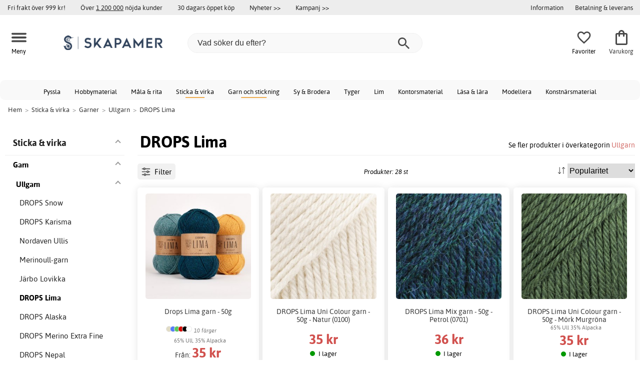

--- FILE ---
content_type: text/html; charset=iso-8859-1
request_url: https://www.skapamer.se/drops-lima
body_size: 21897
content:
<!DOCTYPE html>
<html xmlns="http://www.w3.org/1999/xhtml"
xmlns:og="http://opengraphprotocol.org/schema/"
xmlns:fb="http://www.facebook.com/2008/fbml" dir="ltr" lang="sv">
<head>



<!--cache bof category-2027 2026-01-17 05:36:27 https://www.skapamer.se/category-2027/drops-lima--><meta http-equiv="Content-Type" content="text/html; charset=iso-8859-1" />
<title>DROPS Lima - Ullgarn - Köp nu med snabb leverans - Skapamer.se</title>
<meta name="viewport" content="width=device-width, initial-scale=1"/><meta name="description" content="Billiga drops lima online. Fler än 25 olika drops lima med snabb leverans, fri frakt över 999 kr och superpriser. Köp drops lima hos oss idag!" />
<meta http-equiv="imagetoolbar" content="no" />
<meta name="author" content="Skapamer.se" />
<meta name="generator" content="" />
<link rel="stylesheet" type="text/css" href="/includes/templates/template_ai/css/fontface.css" /><link rel="preload" href="/includes/templates/template_ai/fonts/Asap/asap-regular-webfont.woff2" as="font" type="font/woff2" crossorigin>
<link rel="preload" href="/includes/templates/template_ai/fonts/Asap/asap-bold-webfont.woff2" as="font" type="font/woff2" crossorigin>
<link rel="preload" href="/includes/templates/template_ai/fonts/Asap/asap-bolditalic-webfont.woff2" as="font" type="font/woff2" crossorigin>
<link rel="preload" href="/includes/templates/template_ai/fonts/Asap/asap-italic-webfont.woff2" as="font" type="font/woff2" crossorigin>
<link rel="stylesheet" type="text/css" href="//www.skapamer.se/min/?g=d6b718c7f5f92bae07a69437acdf6ee59f8f85f8.css&amp;1758279311" />


<link rel="canonical" href="https://www.skapamer.se/drops-lima"/>
<meta property="fb:admins" content="1670052657" /><meta property="fb:app_id" content="117854874938141" /><script>
	dl = { 
		site_id: "1",
		currency: "SEK",
		page_type: "category",
		page_type_key: "categories_id",
		page_type_id: "2027",
		product_recommendations: "",
		categories_name: "DROPS Lima",
		categories_url: "https://www.skapamer.se/drops-lima",
		categories_id: 2027,
		list_name: "Category: Sticka & virka > Garner > Ullgarn > DROPS Lima",
		list_id: "category_2027" 
	}
</script><!--ANALYTICS_HTML--><script>uhistory = {};</script><script>dl.trck = true;</script><!-- Global site tag (gtag.js) - Google Ads: 1010632263 -->
        <script async src="https://www.googletagmanager.com/gtag/js?id=AW-1010632263"></script>
        <script>
            window.dataLayer = window.dataLayer || [];
            function gtag(){dataLayer.push(arguments);}
            gtag('js', new Date());
            
                        gtag("consent", "default", {
    "ad_storage": "denied",
    "analytics_storage": "denied",
    "ad_user_data": "denied",
    "ad_personalization": "denied"
});
                        
            
                gtag('config', 'AW-1010632263',{
                allow_enhanced_conversions: 'true',
                cookie_domain: '.www.skapamer.se'});
                
            
                    gtag('config', 'UA-17459675-1',{
                anonymize_ip: 'true',
                site_speed_sample_rate: 100,
                cookie_domain: '.www.skapamer.se',
                cookie_prefix: 'UA'});
                    
            
            gtag('config', 'G-9XNJ4876MQ',{
                link_attribution: 'true',
                anonymize_ip: 'true',
                site_speed_sample_rate: 100,
                cookie_domain: '.www.skapamer.se',
                cookie_prefix: 'GA4'});
            
            
        gtag('event', 'page_view',
            {'send_to': 'AW-1010632263', 'ecomm_pagetype':'category','ecomm_category':'2027','count_visited_categories': '','count_visited_prod_or_cat': '0','allow_rm': 'pending'}
        );
        
            
            var gtag_active = true;
            
        </script>
    </head>


<body class="winter" id="indexBody">
<!--GTM_BODY--><div id="pad_top"><div class="customer_info_row"><div class="center_menu"><div class="top_bar_arg_holder"><div class="arg">Fri frakt över 999 kr!</div><div class="arg secondary desktop">Över <span style="text-decoration:underline;">1 200 000</span> nöjda kunder</div><div class="arg secondary desktop">30 dagars öppet köp</div></div><div class="top_bar_links_holder"><div class="arg top_bar_link new divhref" href="/?aggregation=all&filter=-new&sort_order=1">Nyheter >></div><div class="arg top_bar_link sale divhref" href="/?aggregation=all&filter=-special">Kampanj >></div></div><div class="top_bar_drop_holder"><div id="dropMenuWrapper">
       <div id="dropMenu">
          <ul class="level1">				
              <li class="submenu"><div><button class="mobile_info_text">Information</button></div>
              <ul class="level2">
          <li><a href="/kopvillkor">Köpvillkor</a></li>
          <li><a href="/om-cookies">Cookiepolicy</a></li>
          <li><a href="https://www.skapamer.se/#setcookies">Cookies</a></li>
          <li><a href="/integritetspolicy">Integritetspolicy</a></li>
          <li><a href="https://www.skapamer.se//faq">Frågor och svar</a></li>
          <li><a href="https://www.skapamer.se//contact_us">Kundservice</a></li>
</ul>
            </li><li><a href="/betalning-leverans"><div>Betalning & leverans</div></a></li>     
          </ul>
  </div>
   
</div></div></div></div><div id="float_menu"><div class="center_menu"><div class="logo_top_row"><div class="top_button_holder top_menu_button_holder"><div class="top_menu_button top_button"><span class="top_icon_holder svg_menu_button"><svg viewBox="0 0 199.39 124.52" fill="#494949" width="30" height="30" ><g><g><path d="M12.51,74.76c1.55,0,3.09,0,4.64,0c4.24,0,8.48,0,12.72,0c6.24,0,12.48,0,18.72,0c7.65,0,15.3,0,22.96,0 c8.34,0,16.68,0,25.03,0c8.42,0,16.84,0,25.26,0c7.89,0,15.78,0,23.67,0c6.64,0,13.27,0,19.91,0c4.8,0,9.59,0,14.39,0 c2.26,0,4.52,0.02,6.78,0c0.1,0,0.2,0,0.29,0c3.21,0,6.57-1.39,8.84-3.66c2.17-2.17,3.8-5.73,3.66-8.84 c-0.14-3.23-1.21-6.59-3.66-8.84c-2.45-2.25-5.45-3.66-8.84-3.66c-1.55,0-3.09,0-4.64,0c-4.24,0-8.48,0-12.72,0 c-6.24,0-12.48,0-18.72,0c-7.65,0-15.3,0-22.96,0c-8.34,0-16.68,0-25.03,0c-8.42,0-16.84,0-25.26,0c-7.89,0-15.78,0-23.67,0 c-6.64,0-13.27,0-19.91,0c-4.8,0-9.59,0-14.39,0c-2.26,0-4.52-0.02-6.78,0c-0.1,0-0.2,0-0.29,0c-3.21,0-6.57,1.39-8.84,3.66 c-2.17,2.17-3.8,5.73-3.66,8.84c0.14,3.23,1.21,6.59,3.66,8.84C6.12,73.35,9.12,74.76,12.51,74.76L12.51,74.76z"></path></g></g><g><g><path d="M12.51,124.51c1.55,0,3.09,0,4.64,0c4.24,0,8.48,0,12.72,0c6.24,0,12.48,0,18.72,0c7.65,0,15.3,0,22.96,0 c8.34,0,16.68,0,25.03,0c8.42,0,16.84,0,25.26,0c7.89,0,15.78,0,23.67,0c6.64,0,13.27,0,19.91,0c4.8,0,9.59,0,14.39,0 c2.26,0,4.52,0.02,6.78,0c0.1,0,0.2,0,0.29,0c3.21,0,6.57-1.39,8.84-3.66c2.17-2.17,3.8-5.73,3.66-8.84 c-0.14-3.23-1.21-6.59-3.66-8.84c-2.45-2.25-5.45-3.66-8.84-3.66c-1.55,0-3.09,0-4.64,0c-4.24,0-8.48,0-12.72,0 c-6.24,0-12.48,0-18.72,0c-7.65,0-15.3,0-22.96,0c-8.34,0-16.68,0-25.03,0c-8.42,0-16.84,0-25.26,0c-7.89,0-15.78,0-23.67,0 c-6.64,0-13.27,0-19.91,0c-4.8,0-9.59,0-14.39,0c-2.26,0-4.52-0.02-6.78,0c-0.1,0-0.2,0-0.29,0c-3.21,0-6.57,1.39-8.84,3.66 c-2.17,2.17-3.8,5.73-3.66,8.84c0.14,3.23,1.21,6.59,3.66,8.84C6.12,123.1,9.12,124.51,12.51,124.51L12.51,124.51z"></path></g></g><g><g><path d="M12.51,25.01c1.55,0,3.09,0,4.64,0c4.24,0,8.48,0,12.72,0c6.24,0,12.48,0,18.72,0c7.65,0,15.3,0,22.96,0 c8.34,0,16.68,0,25.03,0c8.42,0,16.84,0,25.26,0c7.89,0,15.78,0,23.67,0c6.64,0,13.27,0,19.91,0c4.8,0,9.59,0,14.39,0 c2.26,0,4.52,0.02,6.78,0c0.1,0,0.2,0,0.29,0c3.21,0,6.57-1.39,8.84-3.66c2.17-2.17,3.8-5.73,3.66-8.84 c-0.14-3.23-1.21-6.59-3.66-8.84c-2.45-2.25-5.45-3.66-8.84-3.66c-1.55,0-3.09,0-4.64,0c-4.24,0-8.48,0-12.72,0 c-6.24,0-12.48,0-18.72,0c-7.65,0-15.3,0-22.96,0c-8.34,0-16.68,0-25.03,0c-8.42,0-16.84,0-25.26,0c-7.89,0-15.78,0-23.67,0 c-6.64,0-13.27,0-19.91,0c-4.8,0-9.59,0-14.39,0c-2.26,0-4.52-0.02-6.78,0c-0.1,0-0.2,0-0.29,0c-3.21,0-6.57,1.39-8.84,3.66 C1.5,5.84-0.13,9.4,0.01,12.51c0.14,3.23,1.21,6.59,3.66,8.84C6.12,23.59,9.12,25.01,12.51,25.01L12.51,25.01z"></path></g></g></svg></span><span class="text">Meny</span></div></div><div class="top_button_holder top_search_button_holder"><span class="top_button"><span class="top_icon_holder svg_search_button"><svg viewBox="0 0 32 32" version="1.1" fill="#494949" width="30" height="30" ><g stroke-width="1" stroke="none" fill-rule="evenodd" fill="#494949" ><g fill-rule="nonzero"><g><g><path d="M22.7927273,20.1149091 L21.3338182,20.1149091 L20.7869091,19.6567273 C22.5178182,17.5549091 23.6130909,14.9032727 23.6130909,11.8850909 C23.6130909,5.30327273 18.3243636,0 11.7614545,0 C5.28872727,0 0,5.30327273 0,11.8850909 C0,18.4683636 5.28727273,23.7716364 11.8516364,23.7716364 C14.7694545,23.7716364 17.504,22.6734545 19.6014545,20.9367273 L20.1483636,21.3949091 L20.1483636,22.8567273 L29.2654545,32 L32,29.2567273 L22.7927273,20.1149091 Z M11.8516364,20.1149091 C7.29309091,20.1149091 3.648,16.4567273 3.648,11.8850909 C3.648,7.31490909 7.29309091,3.65672727 11.8516364,3.65672727 C16.4101818,3.65672727 20.0581818,7.31636364 20.0581818,11.8850909 C20.0581818,16.4567273 16.4116364,20.1149091 11.8545455,20.1149091 L11.8516364,20.1149091 Z"></path></g></g></g></g></svg></span><span class="text">Sök</span></span></div><div class="top_button_holder top_filter_button_holder"><span class="top_button"><span class="top_filter_icon svg_filter_button">
										<svg viewBox="0 0 48 48" xmlns="http://www.w3.org/2000/svg" fill="#494949" width="30" height="30" ><g stroke-width="0"></g><g stroke-linecap="round" stroke-linejoin="round"></g><g> <title>filter-horizontal</title> <g id="Layer_2" data-name="Layer 2"> <g id="invisible_box" data-name="invisible box"> <rect width="48" height="48" fill="none"></rect> </g> <g id="icons_Q2" data-name="icons Q2"> <path d="M41.8,8H21.7A6.2,6.2,0,0,0,16,4a6,6,0,0,0-5.6,4H6.2A2.1,2.1,0,0,0,4,10a2.1,2.1,0,0,0,2.2,2h4.2A6,6,0,0,0,16,16a6.2,6.2,0,0,0,5.7-4H41.8A2.1,2.1,0,0,0,44,10,2.1,2.1,0,0,0,41.8,8ZM16,12a2,2,0,1,1,2-2A2,2,0,0,1,16,12Z"></path> <path d="M41.8,22H37.7A6.2,6.2,0,0,0,32,18a6,6,0,0,0-5.6,4H6.2a2,2,0,1,0,0,4H26.4A6,6,0,0,0,32,30a6.2,6.2,0,0,0,5.7-4h4.1a2,2,0,1,0,0-4ZM32,26a2,2,0,1,1,2-2A2,2,0,0,1,32,26Z"></path> <path d="M41.8,36H24.7A6.2,6.2,0,0,0,19,32a6,6,0,0,0-5.6,4H6.2a2,2,0,1,0,0,4h7.2A6,6,0,0,0,19,44a6.2,6.2,0,0,0,5.7-4H41.8a2,2,0,1,0,0-4ZM19,40a2,2,0,1,1,2-2A2,2,0,0,1,19,40Z"></path> </g> </g> </g></svg>

										</span><span class="text">Filter</span></span></div><a href="/" class="mobile_logo_container"><div class="mobile_logo"><img src="images/logos/site-SE-logo_250w.png" alt="Skapamer.se"></div></a><a href="/" class="desktop_logo_container"><div class="desktop_logo"><img src="images/logos/site-SE-logo_250w.png" alt="Skapamer.se"></div></a><div class="search_holder"><div class="search_container"><div id="SearchBar" class="search_bar"><form name="quick_find_header" action="https://www.skapamer.se/index.php?main_page=advanced_search_result" method="get" id="ajaxSearchForm"><input type="hidden" name="main_page" value="advanced_search_result" /><span id="product_records" number="10"></span><input type="text" name="keyword" class="searchboxinput" target=".suggestions" autocomplete="off" size="6" placeholder="Vad söker du efter?" aria-label="Vad söker du efter?" /><div class="search_button_holder"><button class="search_button" type="submit"><span class="search_button_icon"><svg viewBox="0 0 32 32" version="1.1"  fill="#494949" width="23" height="23" ><g stroke-width="1" stroke="none" fill-rule="evenodd" fill="#494949" ><g fill-rule="nonzero"><g><g><path d="M22.7927273,20.1149091 L21.3338182,20.1149091 L20.7869091,19.6567273 C22.5178182,17.5549091 23.6130909,14.9032727 23.6130909,11.8850909 C23.6130909,5.30327273 18.3243636,0 11.7614545,0 C5.28872727,0 0,5.30327273 0,11.8850909 C0,18.4683636 5.28727273,23.7716364 11.8516364,23.7716364 C14.7694545,23.7716364 17.504,22.6734545 19.6014545,20.9367273 L20.1483636,21.3949091 L20.1483636,22.8567273 L29.2654545,32 L32,29.2567273 L22.7927273,20.1149091 Z M11.8516364,20.1149091 C7.29309091,20.1149091 3.648,16.4567273 3.648,11.8850909 C3.648,7.31490909 7.29309091,3.65672727 11.8516364,3.65672727 C16.4101818,3.65672727 20.0581818,7.31636364 20.0581818,11.8850909 C20.0581818,16.4567273 16.4116364,20.1149091 11.8545455,20.1149091 L11.8516364,20.1149091 Z"></path></g></g></g></g></svg></span></button><button class="close_search_button ajaxSearchClose" type="submit"><span class="svg_close_search_button_icon">
								    	<svg viewBox="0 0 20 20" version="1.1"><g stroke-width="1" stroke="none" fill-rule="evenodd" fill="none"><g fill-rule="nonzero" fill="#333"><polygon points="20 2 18 0 10 8 2 0 0 2 8 10 0 18 2 20 10 12 18 20 20 18 12 10"></polygon></g></g></svg>
								    </span></button></div></form></div><div class="suggestions"></div></div></div><div class="top_button_holder top_fav_button_holder divhref" href="/list" >
											<div class=" top_button top_button" ><span class="top_icon_holder svg_fav_button"><svg xmlns="http://www.w3.org/2000/svg" fill="#494949" focusable="false" aria-hidden="true" width="32" height="32" viewBox="0 0 24 24"><path d="M16.5 3c-1.74 0-3.41.81-4.5 2.09C10.91 3.81 9.24 3 7.5 3 4.42 3 2 5.42 2 8.5c0 3.78 3.4 6.86 8.55 11.54L12 21.35l1.45-1.32C18.6 15.36 22 12.28 22 8.5 22 5.42 19.58 3 16.5 3m-4.4 15.55-.1.1-.1-.1C7.14 14.24 4 11.39 4 8.5 4 6.5 5.5 5 7.5 5c1.54 0 3.04.99 3.57 2.36h1.87C13.46 5.99 14.96 5 16.5 5c2 0 3.5 1.5 3.5 3.5 0 2.89-3.14 5.74-7.9 10.05"/></svg><span class="fav_count_badge"></span></span><span class="text">Favoriter</span></div>

											</div><div class="top_button_holder divhref" id="top_cart_container"   href="/index.php?main_page=checkout">
													<a class="shopping_bag top_button to_checkout"  href="/index.php?main_page=checkout">
														<span class="top_icon_holder go_to_checkout svg_cart_icon"><svg xmlns="http://www.w3.org/2000/svg" fill="#494949" focusable="false" aria-hidden="true" width="36" height="36" viewBox="0 0 24 24"><path d="M18 6h-2c0-2.21-1.79-4-4-4S8 3.79 8 6H6c-1.1 0-2 .9-2 2v12c0 1.1.9 2 2 2h12c1.1 0 2-.9 2-2V8c0-1.1-.9-2-2-2m-6-2c1.1 0 2 .9 2 2h-4c0-1.1.9-2 2-2m6 16H6V8h2v2c0 .55.45 1 1 1s1-.45 1-1V8h4v2c0 .55.45 1 1 1s1-.45 1-1V8h2z"/></svg><span class="cart_count_on_button"></span></span><span class="text">Varukorg</span>
													</a>
												</div></div></div></div>
		</div><div class="search_holder_row"><input class="search_holder_row_input" size="6" placeholder="Vad söker du efter?" aria-label="Vad söker du efter?"/><div class="search_button_holder"><button class="search_button" type="submit"><span class="search_button_icon"><svg viewBox="0 0 32 32" version="1.1"  fill="#494949" width="23" height="23" ><g stroke-width="1" stroke="none" fill-rule="evenodd" fill="#494949" ><g fill-rule="nonzero"><g><g><path d="M22.7927273,20.1149091 L21.3338182,20.1149091 L20.7869091,19.6567273 C22.5178182,17.5549091 23.6130909,14.9032727 23.6130909,11.8850909 C23.6130909,5.30327273 18.3243636,0 11.7614545,0 C5.28872727,0 0,5.30327273 0,11.8850909 C0,18.4683636 5.28727273,23.7716364 11.8516364,23.7716364 C14.7694545,23.7716364 17.504,22.6734545 19.6014545,20.9367273 L20.1483636,21.3949091 L20.1483636,22.8567273 L29.2654545,32 L32,29.2567273 L22.7927273,20.1149091 Z M11.8516364,20.1149091 C7.29309091,20.1149091 3.648,16.4567273 3.648,11.8850909 C3.648,7.31490909 7.29309091,3.65672727 11.8516364,3.65672727 C16.4101818,3.65672727 20.0581818,7.31636364 20.0581818,11.8850909 C20.0581818,16.4567273 16.4116364,20.1149091 11.8545455,20.1149091 L11.8516364,20.1149091 Z"></path></g></g></g></g></svg></span></button><button class="close_search_button ajaxSearchClose" type="submit"><span class="svg_close_search_button_icon">
								    	<svg viewBox="0 0 20 20" version="1.1"><g stroke-width="1" stroke="none" fill-rule="evenodd" fill="none"><g fill-rule="nonzero" fill="#333"><polygon points="20 2 18 0 10 8 2 0 0 2 8 10 0 18 2 20 10 12 18 20 20 18 12 10"></polygon></g></g></svg>
								    </span></button></div></div>
<!--bof-header logo and navigation display-->
 
<div id="leftshaddow"><div id="mainWrapper" site_id="1" category_id="2027" products_id="" >
				<div class="top_menu"> 
					<div class="navbar"><div class="cat_menu"><ul class="nav"><li class="">
							<div class="pop_up_cat_wrapper">
								<a href="/pyssla" a_cat="2918" p_cat="0" class="menulink top">Pyssla</a>
								</div>
								</li><li class="">
							<div class="pop_up_cat_wrapper">
								<a href="/hobbymaterial" a_cat="560" p_cat="2918" class="menulink top">Hobbymaterial</a>
								</div>
								</li><li class="">
							<div class="pop_up_cat_wrapper">
								<a href="/mala-rita" a_cat="2068" p_cat="0" class="menulink top">Måla & rita</a>
								</div>
								</li><li class="">
							<div class="pop_up_cat_wrapper">
								<a href="/sticka-virka" a_cat="2403" p_cat="0" class="menulink top">Sticka & virka</a>
								</div>
								</li><li class="">
							<div class="pop_up_cat_wrapper">
								<a href="/garn" a_cat="1575" p_cat="2403" class="menulink top">Garn och stickning</a>
								</div>
								</li><li class="">
							<div class="pop_up_cat_wrapper">
								<a href="/sy-brodera" a_cat="2067" p_cat="0" class="menulink top">Sy & Brodera</a>
								</div>
								</li><li class="">
							<div class="pop_up_cat_wrapper">
								<a href="/tyger" a_cat="1762" p_cat="2067" class="menulink top">Tyger</a>
								</div>
								</li><li class="">
							<div class="pop_up_cat_wrapper">
								<a href="/lim" a_cat="683" p_cat="2393" class="menulink top">Lim</a>
								</div>
								</li><li class="">
							<div class="pop_up_cat_wrapper">
								<a href="/kontorsmaterial" a_cat="2687" p_cat="0" class="menulink top">Kontorsmaterial</a>
								</div>
								</li><li class="">
							<div class="pop_up_cat_wrapper">
								<a href="/lasa-lara" a_cat="2700" p_cat="0" class="menulink top">Läsa & lära</a>
								</div>
								</li><li class="">
							<div class="pop_up_cat_wrapper">
								<a href="/barnlera" a_cat="1937" p_cat="1274" class="menulink top">Modellera</a>
								</div>
								</li><li class="">
							<div class="pop_up_cat_wrapper">
								<a href="/konstnarsmaterial" a_cat="963" p_cat="0" class="menulink top">Konstnärsmaterial</a>
								</div>
								</li></ul><a href="#" class="mobile_menu_button"></a></div></div>				 </div> 
				 											<div class="crumbholder"><div id="navBreadCrumb"><span class="home count5" type="home">  <a href="/">Hem</a><span class="bcsep">&gt;</span></span><span class="index count5" type="index"><span><a href="/sticka-virka"><span>Sticka & virka</span></a></span><span class="bcsep">&gt;</span></span><span class="index count5" type="index"><span><a href="/garn"><span>Garner</span></a></span><span class="bcsep">&gt;</span></span><span class="index count5" type="index"><span><a href="/ullgarn"><span>Ullgarn</span></a></span><span class="bcsep">&gt;</span></span><span class="index count5" type="index"><span><a href="/drops-lima"><span>DROPS Lima</span></a></span></span></div></div>
					
  <div width="999" border="0" cellspacing="0" cellpadding="0" id="contentMainWrapper" summary="content">
<div class="top_level_menu" style="display:none;"><div id="left_menu_categories" style="display:"><ul class="jqNavigation"><li class=" normal  exp top">
																					<a href="/pyssla" a_cat="2918" class="menulink"><span class="name">Pyssla</span></a><span id="cat_2918" class="toggle expandable"></span></li><li class=" normal  exp top">
																					<a href="/mala-rita" a_cat="2068" class="menulink"><span class="name">Måla & rita</span></a><span id="cat_2068" class="toggle expandable"></span></li><li class=" normal  exp top">
																					<a href="/sticka-virka" a_cat="2403" class="menulink"><span class="name">Sticka & virka</span></a><span id="cat_2403" class="toggle expandable"></span></li><li class=" normal  exp top">
																					<a href="/sy-brodera" a_cat="2067" class="menulink"><span class="name">Sy & Brodera</span></a><span id="cat_2067" class="toggle expandable"></span></li><li class=" normal  nonexp top">
																					<a href="/fyndhorna" a_cat="1862" class="menulink"><span class="name">Fyndhörna</span></a></li><li class=" normal  exp top">
																					<a href="/kontorsmaterial" a_cat="2687" class="menulink"><span class="name">Kontorsmaterial</span></a><span id="cat_2687" class="toggle expandable"></span></li><li class=" normal  exp top">
																					<a href="/hogtider" a_cat="2976" class="menulink"><span class="name">Högtider</span></a><span id="cat_2976" class="toggle expandable"></span></li><li class=" normal  exp top">
																					<a href="/lasa-lara" a_cat="2700" class="menulink"><span class="name">Läsa & lära</span></a><span id="cat_2700" class="toggle expandable"></span></li><li class=" normal  exp top">
																					<a href="/skola-utveckling" a_cat="2983" class="menulink"><span class="name">Skola & utveckling</span></a><span id="cat_2983" class="toggle expandable"></span></li><li class=" normal  exp top">
																					<a href="/konstnarsmaterial" a_cat="963" class="menulink"><span class="name">Konstnärsmaterial</span></a><span id="cat_963" class="toggle expandable"></span></li><hr class="separator"/>  <li><div id="special_category_css" class="menulink divhref" href="/?aggregation=all&filter=-special">Kampanjprodukter</div></li>
  <li><div id="new_category_css" class="menulink divhref" href="/?aggregation=all&filter=-new&sort_order=1">Nyheter</div></li>
  <li><div id="featured_category_css" class="menulink divhref" href="/?aggregation=all&filter=-rec">Rekommenderade produkter</div></li>
  <li><div id="all_category_css" class="menulink divhref" href="/?aggregation=all">Alla produkter</div></li>
  <li><a id="brands_css" class="menulink divhref" href="/brands">Varumärken</a></li>
</ul></div>
</div><div id="navColumnMain" style="width:100%">

<div class="centerColumn 28" id="indexProductList">













<div class="index_top_left"></div><div class="products_listing_header"><span class="cat_head">
												<h1 id="CatPagesHeading"><span>DROPS Lima</span> </h1><div class="cat_head_to_parent">Se fler produkter i överkategorin <a href="/ullgarn">Ullgarn</a></div></span></div><div class="categories_menu"><div id="left_menu_categories" style="display:"><ul class="jqNavigation"><li class="on normal  exp top">
																					<a href="/sticka-virka" a_cat="2403" class="menulink on"><span class="name">Sticka & virka</span></a><span id="cat_2403" class="toggle expandable active"></span>
<ul id="cat_holder_2403">
<li class="on normal  exp">
																					<a href="/garn" a_cat="1575" class="menulink on"><span class="name">Garn</span></a><span id="cat_1575" class="toggle expandable active"></span>
<ul id="cat_holder_1575">
<li class="on normal  exp">
																					<a href="/ullgarn" a_cat="1576" class="menulink on"><span class="name">Ullgarn</span></a><span id="cat_1576" class="toggle expandable active"></span>
<ul id="cat_holder_1576">
<li class=" normal  nonexp">
																					<a href="/drops-snow" a_cat="2021" class="menulink"><span class="name">DROPS Snow</span></a></li><li class=" normal  nonexp">
																					<a href="/drops-karisma" a_cat="2024" class="menulink"><span class="name">DROPS Karisma</span></a></li><li class=" normal  nonexp">
																					<a href="/nordaven-ullis" a_cat="2653" class="menulink"><span class="name">Nordaven Ullis</span></a></li><li class=" normal  nonexp">
																					<a href="/merinoull-garn" a_cat="2487" class="menulink"><span class="name">Merinoull-garn</span></a></li><li class=" normal  nonexp">
																					<a href="/lovikkagarn" a_cat="1611" class="menulink"><span class="name">Järbo Lovikka</span></a></li><li class="on normal  nonexp">
																					<a href="/drops-lima" a_cat="2027" class="menulink on currentcat"><span class="name">DROPS Lima</span></a></li><li class=" normal  nonexp">
																					<a href="/drops-alaska" a_cat="2007" class="menulink"><span class="name">DROPS Alaska</span></a></li><li class=" normal  nonexp">
																					<a href="/drops-merino-extra-fine" a_cat="2028" class="menulink"><span class="name">DROPS Merino Extra Fine</span></a></li><li class=" normal  nonexp">
																					<a href="/drops-nepal" a_cat="2030" class="menulink"><span class="name">DROPS Nepal</span></a></li><li class=" normal  nonexp">
																					<a href="/jarbo-2-tradig" a_cat="2898" class="menulink"><span class="name">Järbo 2-trådig</span></a></li><li class=" normal  nonexp">
																					<a href="/drops-baby-merino" a_cat="2012" class="menulink"><span class="name">DROPS Baby Merino</span></a></li><li class=" normal  nonexp">
																					<a href="/nordaven-baby-merino" a_cat="2869" class="menulink"><span class="name">Nordaven Baby Merino</span></a></li><li class=" normal  nonexp">
																					<a href="/ulrika-garn" a_cat="2507" class="menulink"><span class="name">Svarta Fåret Ulrika</span></a></li><li class=" normal  nonexp">
																					<a href="/jarbo-svensk-ull" a_cat="2847" class="menulink"><span class="name">Järbo Svensk Ull</span></a></li><li class=" normal  nonexp">
																					<a href="/drops-flora" a_cat="2478" class="menulink"><span class="name">DROPS Flora</span></a></li><li class=" normal  nonexp">
																					<a href="/viking-naturgarn" a_cat="2111" class="menulink"><span class="name">Viking Naturgarn</span></a></li><li class=" normal  nonexp">
																					<a href="/lett-lopi-garn" a_cat="1610" class="menulink"><span class="name">Järbo Lett-Lopi</span></a></li><li class=" normal  nonexp">
																					<a href="/drops-big-merino" a_cat="2016" class="menulink"><span class="name">DROPS Big Merino</span></a></li><li class=" normal  nonexp">
																					<a href="/kambgarn" a_cat="2719" class="menulink"><span class="name">Järbo Kambgarn</span></a></li><li class=" normal  nonexp">
																					<a href="/alpe-garn" a_cat="2720" class="menulink"><span class="name">Järbo Alpe</span></a></li><li class=" normal  nonexp">
																					<a href="/viking-superwash" a_cat="2112" class="menulink"><span class="name">Viking Superwash</span></a></li><li class=" normal  nonexp">
																					<a href="/viking-wool" a_cat="2973" class="menulink"><span class="name">Viking Wool</span></a></li><li class=" normal  nonexp">
																					<a href="/alafoss-lopi-garn" a_cat="1585" class="menulink"><span class="name">Järbo Alafoss Lopi</span></a></li><li class=" normal  nonexp">
																					<a href="/drops-melody" a_cat="2175" class="menulink"><span class="name">DROPS Melody</span></a></li><li class=" normal  nonexp">
																					<a href="/astrid-garn" a_cat="2721" class="menulink"><span class="name">Järbo Astrid</span></a></li><li class=" normal  nonexp">
																					<a href="/einband-garn" a_cat="2574" class="menulink"><span class="name">Järbo Einband Garn</span></a></li><li class=" normal  nonexp">
																					<a href="/drops-daisy" a_cat="2937" class="menulink"><span class="name">DROPS Daisy</span></a></li><li class=" normal  nonexp">
																					<a href="/svarta-faret-moshi" a_cat="2561" class="menulink"><span class="name">Svarta Fåret Moshi</span></a></li><li class=" normal  nonexp">
																					<a href="/jette-garn" a_cat="2722" class="menulink"><span class="name">Järbo Jette</span></a></li><li class=" normal  nonexp">
																					<a href="/viking-eco-highland-ull" a_cat="2825" class="menulink"><span class="name">Viking Eco Highland Ull</span></a></li><li class=" normal  nonexp">
																					<a href="/m-k-samo-garn" a_cat="1916" class="menulink"><span class="name">M&K Samo garn</span></a></li><li class=" normal  nonexp">
																					<a href="/soft-lama-garn" a_cat="2515" class="menulink"><span class="name">Svarta Fåret Soft Lama</span></a></li><li class=" normal  nonexp">
																					<a href="/viking-baby-ull" a_cat="2110" class="menulink"><span class="name">Viking Baby Ull</span></a></li><li class=" normal  nonexp">
																					<a href="/mio-garn" a_cat="2071" class="menulink"><span class="name">Järbo Mio</span></a></li><li class=" normal  nonexp">
																					<a href="/jarbo-ylle" a_cat="2559" class="menulink"><span class="name">Järbo Ylle</span></a></li><li class=" normal  nonexp">
																					<a href="/viking-hobbygarn" a_cat="2084" class="menulink"><span class="name">Viking Hobbygarn</span></a></li><li class=" normal  nonexp">
																					<a href="/viking-merino" a_cat="2783" class="menulink"><span class="name">Viking Merino</span></a></li><li class=" normal  nonexp">
																					<a href="/drops-polaris" a_cat="2032" class="menulink"><span class="name">DROPS Polaris</span></a></li><li class=" normal  nonexp">
																					<a href="/drops-andes" a_cat="2011" class="menulink"><span class="name">DROPS Andes</span></a></li><li class=" normal  nonexp">
																					<a href="/plotulopi-garn" a_cat="2575" class="menulink"><span class="name">Järbo Plötulopi Garn</span></a></li><li class=" normal  nonexp">
																					<a href="/jarbo-fjallalopi" a_cat="2968" class="menulink"><span class="name">Järbo Fjallalopi</span></a></li><li class=" normal  nonexp">
																					<a href="/svarta-faret-baby-merino" a_cat="2489" class="menulink"><span class="name">Svarta Fåret Baby Merino</span></a></li><li class=" normal  nonexp">
																					<a href="/soft-lama-fine" a_cat="2694" class="menulink"><span class="name">Svarta Fåret Soft Lama Fine</span></a></li><li class=" normal  nonexp">
																					<a href="/drops-cotton-merino" a_cat="2174" class="menulink"><span class="name">DROPS Cotton Merino</span></a></li><li class=" normal  nonexp">
																					<a href="/maxi-ullgarn" a_cat="2923" class="menulink"><span class="name">Övriga</span></a></li><li class=" normal  nonexp">
																					<a href="/franca" a_cat="2899" class="menulink"><span class="name">Franca</span></a></li><li class=" normal  nonexp">
																					<a href="/manos-fino" a_cat="2155" class="menulink"><span class="name">Järbo Manos Fino</span></a></li><li class=" normal  nonexp">
																					<a href="/silja-superwash-garn" a_cat="2613" class="menulink"><span class="name">Gjestal Silja Superwash</span></a></li><li class=" normal  nonexp">
																					<a href="/cortina-soft-garn" a_cat="2612" class="menulink"><span class="name">Gjestal Cortina Soft</span></a></li><li class=" normal  nonexp">
																					<a href="/baby-ull-garn" a_cat="2605" class="menulink"><span class="name">Dale Baby Ull</span></a></li><li class=" normal  nonexp">
																					<a href="/merino-babyull-garn" a_cat="2611" class="menulink"><span class="name">Gjestal Merino Babyull</span></a></li><li class=" normal  nonexp">
																					<a href="/viking-iris" a_cat="2975" class="menulink"><span class="name">Viking Iris</span></a></li><li class=" normal  nonexp">
																					<a href="/lanolin-wool-garn" a_cat="2610" class="menulink"><span class="name">Dale Lanolin Wool</span></a></li><li class=" normal  nonexp">
																					<a href="/jarbo-manos-maxima" a_cat="2573" class="menulink"><span class="name">Järbo Manos Maxima</span></a></li><li class=" normal  nonexp">
																					<a href="/viking-snorre" a_cat="2974" class="menulink"><span class="name">Viking Snorre</span></a></li><li class=" normal  nonexp">
																					<a href="/pure-eco-wool-garn" a_cat="2608" class="menulink"><span class="name">Dale Pure Eco Wool</span></a></li><li class=" normal  nonexp">
																					<a href="/alma-garn" a_cat="2723" class="menulink"><span class="name">Järbo Alma</span></a></li><li class=" normal  nonexp">
																					<a href="/superwash-sport-garn" a_cat="2614" class="menulink"><span class="name">Gjestal Superwash Sport</span></a></li><li class=" normal  nonexp">
																					<a href="/jarbo-manos-serena" a_cat="2154" class="menulink"><span class="name">Järbo Manos Serena</span></a></li>            </ul>
</li><li class=" normal  exp">
																					<a href="/blandgarn" a_cat="1583" class="menulink"><span class="name">Blandgarn</span></a><span id="cat_1583" class="toggle expandable"></span></li><li class=" normal  exp">
																					<a href="/bomullsgarn" a_cat="1983" class="menulink"><span class="name">Bomullsgarn</span></a><span id="cat_1983" class="toggle expandable"></span></li><li class=" normal  nonexp">
																					<a href="/broderigarn" a_cat="2258" class="menulink"><span class="name">Broderigarn</span></a></li><li class=" normal  nonexp">
																					<a href="/moulinegarn" a_cat="2413" class="menulink"><span class="name">Moulinegarn</span></a></li><li class=" normal  exp">
																					<a href="/syntetgarn" a_cat="1578" class="menulink"><span class="name">Syntetgarn</span></a><span id="cat_1578" class="toggle expandable"></span></li><li class=" normal  nonexp">
																					<a href="/merinoull-garn" a_cat="2487" class="menulink"><span class="name">Merinoull-garn</span></a></li><li class=" normal  nonexp">
																					<a href="/reflexgarn" a_cat="2562" class="menulink"><span class="name">Reflexgarn</span></a></li><li class=" normal  exp">
																					<a href="/virkgarn" a_cat="1985" class="menulink"><span class="name">Virkgarn</span></a><span id="cat_1985" class="toggle expandable"></span></li><li class=" normal  exp">
																					<a href="/alpackagarn" a_cat="2410" class="menulink"><span class="name">Alpackagarn</span></a><span id="cat_2410" class="toggle expandable"></span></li><li class=" normal  exp">
																					<a href="/mohairgarn" a_cat="2409" class="menulink"><span class="name">Mohairgarn</span></a><span id="cat_2409" class="toggle expandable"></span></li><li class=" normal  nonexp">
																					<a href="/garnpaket" a_cat="2425" class="menulink"><span class="name">Garnpaket</span></a></li><li class=" normal  nonexp">
																					<a href="/myboshi-garn" a_cat="2943" class="menulink"><span class="name">Myboshi Garn</span></a></li><li class=" normal  exp">
																					<a href="/lingarn" a_cat="1986" class="menulink"><span class="name">Lingarn</span></a><span id="cat_1986" class="toggle expandable"></span></li><li class=" normal  exp">
																					<a href="/raggsocksgarn" a_cat="2407" class="menulink"><span class="name">Raggsocksgarn</span></a><span id="cat_2407" class="toggle expandable"></span></li><li class=" normal  exp">
																					<a href="/babygarn" a_cat="2412" class="menulink"><span class="name">Babygarn</span></a><span id="cat_2412" class="toggle expandable"></span></li><li class=" normal  exp">
																					<a href="/ekologiskt-garn" a_cat="2406" class="menulink"><span class="name">Ekologiskt</span></a><span id="cat_2406" class="toggle expandable"></span></li><li class=" normal  exp">
																					<a href="/ovriga-naturgarner" a_cat="1984" class="menulink"><span class="name">Övriga naturgarner</span></a><span id="cat_1984" class="toggle expandable"></span></li>        </ul>
</li><li class=" normal  exp">
																					<a href="/stickning" a_cat="2417" class="menulink"><span class="name">Stickning</span></a><span id="cat_2417" class="toggle expandable"></span></li><li class=" normal  exp">
																					<a href="/virkning" a_cat="2418" class="menulink"><span class="name">Virkning</span></a><span id="cat_2418" class="toggle expandable"></span></li><li class=" normal  exp">
																					<a href="/broderi-produkter" a_cat="2299" class="menulink"><span class="name">Broderi-produkter</span></a><span id="cat_2299" class="toggle expandable"></span></li><li class=" normal  exp">
																					<a href="/vavning" a_cat="834" class="menulink"><span class="name">Vävning</span></a><span id="cat_834" class="toggle expandable"></span></li><li class=" normal  exp">
																					<a href="/makrame" a_cat="2404" class="menulink"><span class="name">Makramé</span></a><span id="cat_2404" class="toggle expandable"></span></li><li class=" normal  exp">
																					<a href="/tovning-nalfiltning" a_cat="1582" class="menulink"><span class="name">Tovning / Nålfiltning</span></a><span id="cat_1582" class="toggle expandable"></span></li><li class=" normal  exp">
																					<a href="/tillbehor-till-sticka-virka-knyta-vava" a_cat="1581" class="menulink"><span class="name">Tillbehör till sticka, virka, knyta & väva</span></a><span id="cat_1581" class="toggle expandable"></span></li>    </ul>
</li></ul></div>
<div class="categories_filter_wrapper"><div class="categories_filter header"><span class="filter_icon" style="width: 1.5em; height: 1.5em;">
								<svg viewBox="0 0 48 48" xmlns="http://www.w3.org/2000/svg" fill="#494949" width="30" height="30" ><g id="" stroke-width="0"></g><g id="" stroke-linecap="round" stroke-linejoin="round"></g><g id=""> <title>filter-horizontal</title> <g id="Layer_2" data-name="Layer 2"> <g id="invisible_box" data-name="invisible box"> <rect width="48" height="48" fill="none"></rect> </g> <g id="icons_Q2" data-name="icons Q2"> <path d="M41.8,8H21.7A6.2,6.2,0,0,0,16,4a6,6,0,0,0-5.6,4H6.2A2.1,2.1,0,0,0,4,10a2.1,2.1,0,0,0,2.2,2h4.2A6,6,0,0,0,16,16a6.2,6.2,0,0,0,5.7-4H41.8A2.1,2.1,0,0,0,44,10,2.1,2.1,0,0,0,41.8,8ZM16,12a2,2,0,1,1,2-2A2,2,0,0,1,16,12Z"></path> <path d="M41.8,22H37.7A6.2,6.2,0,0,0,32,18a6,6,0,0,0-5.6,4H6.2a2,2,0,1,0,0,4H26.4A6,6,0,0,0,32,30a6.2,6.2,0,0,0,5.7-4h4.1a2,2,0,1,0,0-4ZM32,26a2,2,0,1,1,2-2A2,2,0,0,1,32,26Z"></path> <path d="M41.8,36H24.7A6.2,6.2,0,0,0,19,32a6,6,0,0,0-5.6,4H6.2a2,2,0,1,0,0,4h7.2A6,6,0,0,0,19,44a6.2,6.2,0,0,0,5.7-4H41.8a2,2,0,1,0,0-4ZM19,40a2,2,0,1,1,2-2A2,2,0,0,1,19,40Z"></path> </g> </g> </g></svg>

								</span><span>Filter</span></div><div class="categories_filter_holder"><div class="categories_filter toggle_link  "  shref=".filter_26" style="display:"  >
												<span class="categories_filter_name toggle_drop" missing="">Färg</span>
												<div class="categories_filter_pop filter_26" style="display:none" id="filter_26"><ul><li parameters="page=1&language=sv&cPath=2027&filter=-26_201"
											ovid="26_201" class="categories_filter_value avail"><span class="f_checkbox"></span><span class="f_name_holder"><span class="atribute_color" style="background-color:#d70d07;"></span><span class="f_name">Röd</span><span class="f_count"> (3 st)</span></span> </li><li parameters="page=1&language=sv&cPath=2027&filter=-26_202"
											ovid="26_202" class="categories_filter_value avail"><span class="f_checkbox"></span><span class="f_name_holder"><span class="atribute_color" style="background-color:#537cfa;"></span><span class="f_name">Blå</span><span class="f_count"> (3 st)</span></span> </li><li parameters="page=1&language=sv&cPath=2027&filter=-26_218"
											ovid="26_218" class="categories_filter_value avail"><span class="f_checkbox"></span><span class="f_name_holder"><span class="f_name">Grå</span><span class="f_count"> (3 st)</span></span> </li><li parameters="page=1&language=sv&cPath=2027&filter=-26_219"
											ovid="26_219" class="categories_filter_value avail"><span class="f_checkbox"></span><span class="f_name_holder"><span class="atribute_color" style="background-color:#e1dcc5;"></span><span class="f_name">Beige</span><span class="f_count"> (3 st)</span></span> </li><li parameters="page=1&language=sv&cPath=2027&filter=-26_203"
											ovid="26_203" class="categories_filter_value avail"><span class="f_checkbox"></span><span class="f_name_holder"><span class="atribute_color" style="background-color:#58c958;"></span><span class="f_name">Grön</span><span class="f_count"> (2 st)</span></span> </li><li parameters="page=1&language=sv&cPath=2027&filter=-26_204"
											ovid="26_204" class="categories_filter_value avail"><span class="f_checkbox"></span><span class="f_name_holder"><span class="atribute_color" style="background-color:#000000;"></span><span class="f_name">Svart</span><span class="f_count"> (2 st)</span></span> </li><li parameters="page=1&language=sv&cPath=2027&filter=-26_225"
											ovid="26_225" class="categories_filter_value avail"><span class="f_checkbox"></span><span class="f_name_holder"><span class="atribute_color" style="background-color:#ffffff;"></span><span class="f_name">Vit</span><span class="f_count"> (2 st)</span></span> </li></ul></div></div><div class="categories_filter toggle_link  "  shref=".filter_stock" style="display:"  >
												<span class="categories_filter_name toggle_drop" missing="">Lagerstatus</span>
												<div class="categories_filter_pop filter_stock" style="display:none" id="filter_stock"><ul><li parameters="page=1&language=sv&cPath=2027&filter=-stock_1"
											ovid="stock_1" class="categories_filter_value avail"><span class="f_checkbox"></span><span class="f_name_holder"><span class="f_name">Endast lagervaror</span><span class="f_count"> (27 st)</span></span> </li></ul></div></div><div class="categories_filter toggle_link  "  shref=".filter_rating" style="display:"  >
												<span class="categories_filter_name toggle_drop" missing="">Kundbetyg</span>
												<div class="categories_filter_pop filter_rating" style="display:none" id="filter_rating"><ul><li parameters="page=1&language=sv&cPath=2027&filter=-rating_5"
											ovid="rating_5" class="categories_filter_value avail"><span class="f_checkbox"></span><span class="f_name_holder"><span class="f_name">4 stjärnor eller fler</span><span class="f_count"> (28 st)</span></span> </li></ul></div></div></div></div></div><div class="products_listing_wrapper_holder"><div class="products_listing_wrapper listing_grid_view"><div class="products_listing_top"><input type="hidden" name="main_parameters" value="cPath=2027&" parameters="" cPath="cPath=2027" /><div class="listing_top_row">
						<div><div class="mobile_filter_holder"><div class="mobile_filter_button"><span class="filter_icon" style="width: 1.5em; height: 1.5em;">
								<svg viewBox="0 0 48 48" xmlns="http://www.w3.org/2000/svg" fill="#494949" width="30" height="30" ><g id="" stroke-width="0"></g><g id="" stroke-linecap="round" stroke-linejoin="round"></g><g id=""> <title>filter-horizontal</title> <g id="Layer_2" data-name="Layer 2"> <g id="invisible_box" data-name="invisible box"> <rect width="48" height="48" fill="none"></rect> </g> <g id="icons_Q2" data-name="icons Q2"> <path d="M41.8,8H21.7A6.2,6.2,0,0,0,16,4a6,6,0,0,0-5.6,4H6.2A2.1,2.1,0,0,0,4,10a2.1,2.1,0,0,0,2.2,2h4.2A6,6,0,0,0,16,16a6.2,6.2,0,0,0,5.7-4H41.8A2.1,2.1,0,0,0,44,10,2.1,2.1,0,0,0,41.8,8ZM16,12a2,2,0,1,1,2-2A2,2,0,0,1,16,12Z"></path> <path d="M41.8,22H37.7A6.2,6.2,0,0,0,32,18a6,6,0,0,0-5.6,4H6.2a2,2,0,1,0,0,4H26.4A6,6,0,0,0,32,30a6.2,6.2,0,0,0,5.7-4h4.1a2,2,0,1,0,0-4ZM32,26a2,2,0,1,1,2-2A2,2,0,0,1,32,26Z"></path> <path d="M41.8,36H24.7A6.2,6.2,0,0,0,19,32a6,6,0,0,0-5.6,4H6.2a2,2,0,1,0,0,4h7.2A6,6,0,0,0,19,44a6.2,6.2,0,0,0,5.7-4H41.8a2,2,0,1,0,0-4ZM19,40a2,2,0,1,1,2-2A2,2,0,0,1,19,40Z"></path> </g> </g> </g></svg>

								</span><span>Filter</span></div></div></div>
						<div class="cat_found_prods">Produkter: 28 st</div> <div class="sorter_product_list d_sorter">
																
																
																
																<div class="filter_drop_sort">
																	<label for="sort_order" class="sort_icon" style="width: 1.5rem;height: 1.5rem;"><svg fill="#000000"  version="1.1" id="Capa_1" xmlns="http://www.w3.org/2000/svg" xmlns:xlink="http://www.w3.org/1999/xlink" viewBox="0 0 489.4 489.4" xml:space="preserve"><g stroke-width="0"></g><g stroke-linecap="round" stroke-linejoin="round"></g><g> <g> <g> <path d="M370.2,468.9c0,6.8,5.5,12.3,12.3,12.3s12.3-5.5,12.3-12.3V50.1l73.6,73.6c2.4,2.4,5.5,3.6,8.7,3.6s6.3-1.2,8.7-3.6 c4.8-4.8,4.8-12.5,0-17.3l-94.5-94.5c-4.6-4.6-12.7-4.6-17.3,0l-94.5,94.5c-4.8,4.8-4.8,12.5,0,17.3c4.8,4.8,12.5,4.8,17.3,0 l73.6-73.6v418.8H370.2z"></path> <path d="M209.9,365.7c-4.8-4.8-12.5-4.8-17.3,0L119,439.3V20.5c0-6.8-5.5-12.3-12.3-12.3s-12.3,5.5-12.3,12.3v418.8l-73.5-73.6 c-4.8-4.8-12.5-4.8-17.3,0s-4.8,12.5,0,17.3l94.5,94.5c2.4,2.4,5.5,3.6,8.7,3.6s6.3-1.2,8.7-3.6L210,383 C214.6,378.3,214.6,370.5,209.9,365.7z"></path> </g> </g> </g></svg></label>
																	<select name="sort_order"  id="sort_order" parameters="page=1&cPath=2027&" >
  <option value="0">Popularitet</option>
  <option value="1">Senast inkomna</option>
  <option value="3">Pris stigande</option>
  <option value="6">Namn stigande</option>
  <option value="8">Produktkategori</option>
  <option value="9">Varumärke</option>
</select>

																</div>
														</div></div></div><span style="display:none" id="pl_pid_csl" val="['48015','42214','42212','116303','116292','42217','42209','42227','116288','116293','42210','42208','116295','116291','42211','116294','42206','116302','42207','116289','116299','116297','42224','116298','116301','116300','116304','116296']"></span>




		




<div class="productListingOuterBox_holder"><a href="/drops-lima-garn-50g" class="productListingOuterBox" imp="products_id|48015" tid="48015"   pop="7359" item="48015" style="">
							
	  <div class="listingTop"></div><div class="listingProductImage"><img data-src="https://cdn2.skapamer.com/img/1e/5c/93/26/300x300/1e5c9326e6c438e593f8b3d2e87a38d93c.jpg" alt="Drops Lima garn - 50g" title="Drops Lima garn - 50g" href="/drops-lima-garn-50g" class="listImageHref" width="300" height="300"  /></div><div class="listingInfo"><div class="itemTitle smaller" href="/drops-lima-garn-50g" title="Drops Lima garn - 50g">Drops Lima garn - 50g</div><div class="products_listing_products_intro"><div style="background:#e1dcc5;" class="prod_intro_img_hex"></div><div style="background:#537cfa;" class="prod_intro_img_hex"></div><div style="background:#58c958;" class="prod_intro_img_hex"></div><div style="background:#d70d07;" class="prod_intro_img_hex"></div><div style="background:#000000;" class="prod_intro_img_hex"></div><div style="background:#ffffff;" class="prod_intro_img_hex"></div><div class="prod_intro_text">10 färger</div></div><div class="products_listing_products_byline">65% Ull, 35% Alpacka</div><div class="itemDescription"></div></div><div class="listingRight"><div class="listingPrice  " style="height:20px;"><div class="price_row"><span class="fromprice">Från:  </span><span class="currentprice">35 kr</span></div><span class="free-freight">Fri frakt över 999 kr!</span></div><div class="b_holder"><div class="extra_tag_holder"><div class="listing_stock_display instock"><div class="stock_status_icon in_stock"></div>I lager</div></div></div><div class="review_stars_prod_list"><span class="review_stars_prod_list_background"><img src="https://cdn2.skapamer.com/images/includes_images/stars_5.png" alt="Kundbetyg 4.95 av 5!" title="Kundbetyg 4.95 av 5!" width="77" height="13"></span></div></div><div class="listingBottom"><div class="fav"></div><div class="listingBuyNowButton" href="/drops-lima-garn-50g"><span class="cssButton"  >&nbsp;Se alla&nbsp;</span></div></div>
					</a>
			<a href="/drops-lima-uni-colour-garn-50g-natur-0100" class="productListingOuterBox" imp="products_id|42214" tid="42214"   pop="276" item="42214" style="">
							
	  <div class="listingTop"></div><div class="listingProductImage"><img data-src="https://cdn3.skapamer.com/img/23/91/9b/f4/300x300/23919bf4be76e77cba127156ce5e131224.jpg" alt="DROPS Lima Uni Colour garn - 50g - Natur (0100)" title="DROPS Lima Uni Colour garn - 50g - Natur (0100)" href="/drops-lima-uni-colour-garn-50g-natur-0100" class="listImageHref" width="300" height="300"  /></div><div class="listingInfo"><div class="itemTitle" href="/drops-lima-uni-colour-garn-50g-natur-0100" title="DROPS Lima Uni Colour garn - 50g - Natur (0100)">DROPS Lima Uni Colour garn - 50g - Natur (0100)</div><div class="itemDescription"></div></div><div class="listingRight"><div class="listingPrice  " style="height:20px;"><div class="price_row"><span class="currentprice">35 kr</span></div><span class="free-freight">Fri frakt över 999 kr!</span></div><div class="b_holder"><div class="extra_tag_holder"><div class="listing_stock_display instock"><div class="stock_status_icon in_stock"></div>I lager</div></div></div><div class="review_stars_prod_list"><span class="review_stars_prod_list_background"><img src="https://cdn2.skapamer.com/images/includes_images/stars_5.png" alt="Kundbetyg 4.96 av 5!" title="Kundbetyg 4.96 av 5!" width="77" height="13"></span></div></div><div class="listingBottom"><div class="fav"></div><div class="listingBuyNowButton add_to_cart_ajax" products_id="42214" tid="42214" href="/drops-lima-uni-colour-garn-50g-natur-0100"><span class="cssButton button_buy_now"  >&nbsp;Köp&nbsp;</span></div></div>
					</a>
			<a href="/drops-lima-mix-garn-50g-petrol-0701" class="productListingOuterBox" imp="products_id|42212" tid="42212"   pop="222" item="42212" style="">
							
	  <div class="listingTop"></div><div class="listingProductImage"><img data-src="https://cdn2.skapamer.com/img/fd/99/8e/70/300x300/fd998e70e509563c63e0757103c41b8f12.jpg" alt="DROPS Lima Mix garn - 50g - Petrol (0701)" title="DROPS Lima Mix garn - 50g - Petrol (0701)" href="/drops-lima-mix-garn-50g-petrol-0701" class="listImageHref" width="300" height="300"  /></div><div class="listingInfo"><div class="itemTitle" href="/drops-lima-mix-garn-50g-petrol-0701" title="DROPS Lima Mix garn - 50g - Petrol (0701)">DROPS Lima Mix garn - 50g - Petrol (0701)</div><div class="itemDescription"></div></div><div class="listingRight"><div class="listingPrice  " style="height:20px;"><div class="price_row"><span class="currentprice">36 kr</span></div><span class="free-freight">Fri frakt över 999 kr!</span></div><div class="b_holder"><div class="extra_tag_holder"><div class="listing_stock_display instock"><div class="stock_status_icon in_stock"></div>I lager</div></div></div><div class="review_stars_prod_list"><span class="review_stars_prod_list_background"><img src="https://cdn2.skapamer.com/images/includes_images/stars_5.png" alt="Kundbetyg 4.94 av 5!" title="Kundbetyg 4.94 av 5!" width="77" height="13"></span></div></div><div class="listingBottom"><div class="fav"></div><div class="listingBuyNowButton add_to_cart_ajax" products_id="42212" tid="42212" href="/drops-lima-mix-garn-50g-petrol-0701"><span class="cssButton button_buy_now"  >&nbsp;Köp&nbsp;</span></div></div>
					</a>
			<a href="/drops-lima-uni-colour-garn-50g-mork-murgrona" class="productListingOuterBox" imp="products_id|116303" tid="116303"   pop="215" item="116303" style="">
							
	  <div class="listingTop"></div><div class="listingProductImage"><img data-src="https://cdn2.skapamer.com/images/suppliers/m15/Drops%20bilder/LIMA-UNI-COLOUR-9030-morkmurgrona.jpg" alt="DROPS Lima Uni Colour garn - 50g - Mörk Murgröna" title="DROPS Lima Uni Colour garn - 50g - Mörk Murgröna" href="/drops-lima-uni-colour-garn-50g-mork-murgrona" class="listImageHref" width="300" height="300"  /></div><div class="listingInfo"><div class="itemTitle smaller" href="/drops-lima-uni-colour-garn-50g-mork-murgrona" title="DROPS Lima Uni Colour garn - 50g - Mörk Murgröna">DROPS Lima Uni Colour garn - 50g - Mörk Murgröna</div><div class="products_listing_products_byline">65% Ull 35% Alpacka</div><div class="itemDescription"></div></div><div class="listingRight"><div class="listingPrice  " style="height:20px;"><div class="price_row"><span class="currentprice">35 kr</span></div><span class="free-freight">Fri frakt över 999 kr!</span></div><div class="b_holder"><div class="extra_tag_holder"><div class="listing_stock_display instock"><div class="stock_status_icon in_stock"></div>I lager</div></div></div><div class="review_stars_prod_list"><span class="review_stars_prod_list_background"><img src="https://cdn2.skapamer.com/images/includes_images/stars_5.png" alt="Kundbetyg 4.95 av 5!" title="Kundbetyg 4.95 av 5!" width="77" height="13"></span></div></div><div class="listingBottom"><div class="fav"></div><div class="listingBuyNowButton add_to_cart_ajax" products_id="116303" tid="116303" href="/drops-lima-uni-colour-garn-50g-mork-murgrona"><span class="cssButton button_buy_now"  >&nbsp;Köp&nbsp;</span></div></div>
					</a>
			<a href="/drops-lima-mix-garn-50g-sjogron" class="productListingOuterBox" imp="products_id|116292" tid="116292"   pop="169" item="116292" style="">
							
	  <div class="listingTop"></div><div class="listingProductImage"><img data-src="https://cdn2.skapamer.com/images/suppliers/m15/Drops%20bilder/LIMA-MIX-9018-sjogron.jpg" alt="DROPS Lima Mix garn - 50g - Sjögrön" title="DROPS Lima Mix garn - 50g - Sjögrön" href="/drops-lima-mix-garn-50g-sjogron" class="listImageHref" width="300" height="300"  /></div><div class="listingInfo"><div class="itemTitle smaller" href="/drops-lima-mix-garn-50g-sjogron" title="DROPS Lima Mix garn - 50g - Sjögrön">DROPS Lima Mix garn - 50g - Sjögrön</div><div class="products_listing_products_byline">65% Ull 35% Alpacka</div><div class="itemDescription"></div></div><div class="listingRight"><div class="listingPrice  " style="height:20px;"><div class="price_row"><span class="currentprice">36 kr</span></div><span class="free-freight">Fri frakt över 999 kr!</span></div><div class="b_holder"><div class="extra_tag_holder"><div class="listing_stock_display instock"><div class="stock_status_icon in_stock"></div>I lager</div></div></div><div class="review_stars_prod_list"><span class="review_stars_prod_list_background"><img src="https://cdn2.skapamer.com/images/includes_images/stars_5.png" alt="Kundbetyg 4.95 av 5!" title="Kundbetyg 4.95 av 5!" width="77" height="13"></span></div></div><div class="listingBottom"><div class="fav"></div><div class="listingBuyNowButton add_to_cart_ajax" products_id="116292" tid="116292" href="/drops-lima-mix-garn-50g-sjogron"><span class="cssButton button_buy_now"  >&nbsp;Köp&nbsp;</span></div></div>
					</a>
			<a href="/drops-lima-uni-colour-garn-50g-svart-8903" class="productListingOuterBox" imp="products_id|42217" tid="42217"   pop="166" item="42217" style="">
							
	  <div class="listingTop"></div><div class="listingProductImage"><img data-src="https://cdn.skapamer.com/img/e5/0c/e8/2c/300x300/e50ce82cc66f94cf46c2f514f2ed3a4008.jpg" alt="DROPS Lima Uni Colour garn - 50g - Svart (8903)" title="DROPS Lima Uni Colour garn - 50g - Svart (8903)" href="/drops-lima-uni-colour-garn-50g-svart-8903" class="listImageHref" width="300" height="300"  /></div><div class="listingInfo"><div class="itemTitle" href="/drops-lima-uni-colour-garn-50g-svart-8903" title="DROPS Lima Uni Colour garn - 50g - Svart (8903)">DROPS Lima Uni Colour garn - 50g - Svart (8903)</div><div class="itemDescription"></div></div><div class="listingRight"><div class="listingPrice  " style="height:20px;"><div class="price_row"><span class="currentprice">35 kr</span></div><span class="free-freight">Fri frakt över 999 kr!</span></div><div class="b_holder"><div class="extra_tag_holder"><div class="listing_stock_display instock"><div class="stock_status_icon in_stock"></div>I lager</div></div></div><div class="review_stars_prod_list"><span class="review_stars_prod_list_background"><img src="https://cdn2.skapamer.com/images/includes_images/stars_5.png" alt="Kundbetyg 4.95 av 5!" title="Kundbetyg 4.95 av 5!" width="77" height="13"></span></div></div><div class="listingBottom"><div class="fav"></div><div class="listingBuyNowButton add_to_cart_ajax" products_id="42217" tid="42217" href="/drops-lima-uni-colour-garn-50g-svart-8903"><span class="cssButton button_buy_now"  >&nbsp;Köp&nbsp;</span></div></div>
					</a>
			<a href="/drops-lima-mix-garn-50g-gra-9015" class="productListingOuterBox" imp="products_id|42209" tid="42209"   pop="152" item="42209" style="">
							
	  <div class="listingTop"></div><div class="listingProductImage"><img data-src="https://cdn2.skapamer.com/img/62/0b/55/ca/300x300/620b55ca864e0c516028b00ac4d3a36c2d.jpg" alt="DROPS Lima Mix garn - 50g - Grå (9015)" title="DROPS Lima Mix garn - 50g - Grå (9015)" href="/drops-lima-mix-garn-50g-gra-9015" class="listImageHref" width="300" height="300"  /></div><div class="listingInfo"><div class="itemTitle" href="/drops-lima-mix-garn-50g-gra-9015" title="DROPS Lima Mix garn - 50g - Grå (9015)">DROPS Lima Mix garn - 50g - Grå (9015)</div><div class="itemDescription"></div></div><div class="listingRight"><div class="listingPrice  " style="height:20px;"><div class="price_row"><span class="currentprice">36 kr</span></div><span class="free-freight">Fri frakt över 999 kr!</span></div><div class="b_holder"><div class="extra_tag_holder"><div class="listing_stock_display instock"><div class="stock_status_icon in_stock"></div>I lager</div></div></div><div class="review_stars_prod_list"><span class="review_stars_prod_list_background"><img src="https://cdn2.skapamer.com/images/includes_images/stars_5.png" alt="Kundbetyg 4.95 av 5!" title="Kundbetyg 4.95 av 5!" width="77" height="13"></span></div></div><div class="listingBottom"><div class="fav"></div><div class="listingBuyNowButton add_to_cart_ajax" products_id="42209" tid="42209" href="/drops-lima-mix-garn-50g-gra-9015"><span class="cssButton button_buy_now"  >&nbsp;Köp&nbsp;</span></div></div>
					</a>
			<a href="/drops-lima-uni-colour-garn-50g-grabla-6235" class="productListingOuterBox" imp="products_id|42227" tid="42227"   pop="150" item="42227" style="">
							
	  <div class="listingTop"></div><div class="listingProductImage"><img data-src="https://cdn3.skapamer.com/img/c2/c2/93/93/300x300/c2c29393e0540f19ea9b625a4a25710677.jpg" alt="DROPS Lima Uni Colour garn - 50g - Gråblå (6235)" title="DROPS Lima Uni Colour garn - 50g - Gråblå (6235)" href="/drops-lima-uni-colour-garn-50g-grabla-6235" class="listImageHref" width="300" height="300"  /></div><div class="listingInfo"><div class="itemTitle" href="/drops-lima-uni-colour-garn-50g-grabla-6235" title="DROPS Lima Uni Colour garn - 50g - Gråblå (6235)">DROPS Lima Uni Colour garn - 50g - Gråblå (6235)</div><div class="itemDescription"></div></div><div class="listingRight"><div class="listingPrice  " style="height:20px;"><div class="price_row"><span class="currentprice">35 kr</span></div><span class="free-freight">Fri frakt över 999 kr!</span></div><div class="b_holder"><div class="extra_tag_holder"><div class="listing_stock_display instock"><div class="stock_status_icon in_stock"></div>I lager</div></div></div><div class="review_stars_prod_list"><span class="review_stars_prod_list_background"><img src="https://cdn2.skapamer.com/images/includes_images/stars_5.png" alt="Kundbetyg 4.95 av 5!" title="Kundbetyg 4.95 av 5!" width="77" height="13"></span></div></div><div class="listingBottom"><div class="fav"></div><div class="listingBuyNowButton add_to_cart_ajax" products_id="42227" tid="42227" href="/drops-lima-uni-colour-garn-50g-grabla-6235"><span class="cssButton button_buy_now"  >&nbsp;Köp&nbsp;</span></div></div>
					</a>
			<a href="/drops-lima-uni-colour-garn-50g-ockra" class="productListingOuterBox" imp="products_id|116288" tid="116288"   pop="148" item="116288" style="">
							
	  <div class="listingTop"></div><div class="listingProductImage"><img data-src="https://cdn2.skapamer.com/images/suppliers/m15/Drops%20bilder/LIMA-UNI-COLOUR-2923-gullris.jpg" alt="DROPS Lima Uni Colour garn - 50g - Ockra" title="DROPS Lima Uni Colour garn - 50g - Ockra" href="/drops-lima-uni-colour-garn-50g-ockra" class="listImageHref" width="300" height="300"  /></div><div class="listingInfo"><div class="itemTitle smaller" href="/drops-lima-uni-colour-garn-50g-ockra" title="DROPS Lima Uni Colour garn - 50g - Ockra">DROPS Lima Uni Colour garn - 50g - Ockra</div><div class="products_listing_products_byline">65% Ull 35% Alpacka</div><div class="itemDescription"></div></div><div class="listingRight"><div class="listingPrice  " style="height:20px;"><div class="price_row"><span class="currentprice">35 kr</span></div><span class="free-freight">Fri frakt över 999 kr!</span></div><div class="b_holder"><div class="extra_tag_holder"><div class="listing_stock_display instock"><div class="stock_status_icon in_stock"></div>I lager</div></div></div><div class="review_stars_prod_list"><span class="review_stars_prod_list_background"><img src="https://cdn2.skapamer.com/images/includes_images/stars_5.png" alt="Kundbetyg 4.95 av 5!" title="Kundbetyg 4.95 av 5!" width="77" height="13"></span></div></div><div class="listingBottom"><div class="fav"></div><div class="listingBuyNowButton add_to_cart_ajax" products_id="116288" tid="116288" href="/drops-lima-uni-colour-garn-50g-ockra"><span class="cssButton button_buy_now"  >&nbsp;Köp&nbsp;</span></div></div>
					</a>
			<a href="/drops-lima-mix-garn-50g-parlgra" class="productListingOuterBox" imp="products_id|116293" tid="116293"   pop="146" item="116293" style="">
							
	  <div class="listingTop"></div><div class="listingProductImage"><img data-src="https://cdn3.skapamer.com/images/suppliers/m15/Drops%20bilder/LIMA-MIX-9020-parlgra.jpg" alt="DROPS Lima Mix garn - 50g - Pärlgrå" title="DROPS Lima Mix garn - 50g - Pärlgrå" href="/drops-lima-mix-garn-50g-parlgra" class="listImageHref" width="300" height="300"  /></div><div class="listingInfo"><div class="itemTitle smaller" href="/drops-lima-mix-garn-50g-parlgra" title="DROPS Lima Mix garn - 50g - Pärlgrå">DROPS Lima Mix garn - 50g - Pärlgrå</div><div class="products_listing_products_byline">65% Ull 35% Alpacka</div><div class="itemDescription"></div></div><div class="listingRight"><div class="listingPrice  " style="height:20px;"><div class="price_row"><span class="currentprice">36 kr</span></div><span class="free-freight">Fri frakt över 999 kr!</span></div><div class="b_holder"><div class="extra_tag_holder"><div class="listing_stock_display instock"><div class="stock_status_icon in_stock"></div>I lager</div></div></div><div class="review_stars_prod_list"><span class="review_stars_prod_list_background"><img src="https://cdn2.skapamer.com/images/includes_images/stars_5.png" alt="Kundbetyg 4.95 av 5!" title="Kundbetyg 4.95 av 5!" width="77" height="13"></span></div></div><div class="listingBottom"><div class="fav"></div><div class="listingBuyNowButton add_to_cart_ajax" products_id="116293" tid="116293" href="/drops-lima-mix-garn-50g-parlgra"><span class="cssButton button_buy_now"  >&nbsp;Köp&nbsp;</span></div></div>
					</a>
			<a href="/drops-lima-mix-garn-50g-rost-0707" class="productListingOuterBox" imp="products_id|42210" tid="42210"   pop="132" item="42210" style="">
							
	  <div class="listingTop"></div><div class="listingProductImage"><img data-src="https://cdn3.skapamer.com/img/69/34/4f/b1/300x300/69344fb1ec2e486b796915e4217d98e912.jpg" alt="DROPS Lima Mix garn - 50g - Rost (0707)" title="DROPS Lima Mix garn - 50g - Rost (0707)" href="/drops-lima-mix-garn-50g-rost-0707" class="listImageHref" width="300" height="300"  /></div><div class="listingInfo"><div class="itemTitle" href="/drops-lima-mix-garn-50g-rost-0707" title="DROPS Lima Mix garn - 50g - Rost (0707)">DROPS Lima Mix garn - 50g - Rost (0707)</div><div class="itemDescription"></div></div><div class="listingRight"><div class="listingPrice  " style="height:20px;"><div class="price_row"><span class="currentprice">36 kr</span></div><span class="free-freight">Fri frakt över 999 kr!</span></div><div class="b_holder"><div class="extra_tag_holder"><div class="listing_stock_display instock"><div class="stock_status_icon in_stock"></div>I lager</div></div></div><div class="review_stars_prod_list"><span class="review_stars_prod_list_background"><img src="https://cdn2.skapamer.com/images/includes_images/stars_5.png" alt="Kundbetyg 4.95 av 5!" title="Kundbetyg 4.95 av 5!" width="77" height="13"></span></div></div><div class="listingBottom"><div class="fav"></div><div class="listingBuyNowButton add_to_cart_ajax" products_id="42210" tid="42210" href="/drops-lima-mix-garn-50g-rost-0707"><span class="cssButton button_buy_now"  >&nbsp;Köp&nbsp;</span></div></div>
					</a>
			<a href="/drops-lima-mix-garn-50g-mork-gra-0519" class="productListingOuterBox" imp="products_id|42208" tid="42208"   pop="116" item="42208" style="">
							
	  <div class="listingTop"></div><div class="listingProductImage"><img data-src="https://cdn3.skapamer.com/img/ee/a1/db/fc/300x300/eea1dbfcc01472b7fbf24a3ef6397d905b.jpg" alt="DROPS Lima Mix garn - 50g - Mörk grå (0519)" title="DROPS Lima Mix garn - 50g - Mörk grå (0519)" href="/drops-lima-mix-garn-50g-mork-gra-0519" class="listImageHref" width="300" height="300"  /></div><div class="listingInfo"><div class="itemTitle" href="/drops-lima-mix-garn-50g-mork-gra-0519" title="DROPS Lima Mix garn - 50g - Mörk grå (0519)">DROPS Lima Mix garn - 50g - Mörk grå (0519)</div><div class="itemDescription"></div></div><div class="listingRight"><div class="listingPrice  " style="height:20px;"><div class="price_row"><span class="currentprice">36 kr</span></div><span class="free-freight">Fri frakt över 999 kr!</span></div><div class="b_holder"><div class="extra_tag_holder"><div class="listing_stock_display instock"><div class="stock_status_icon in_stock"></div>I lager</div></div></div><div class="review_stars_prod_list"><span class="review_stars_prod_list_background"><img src="https://cdn2.skapamer.com/images/includes_images/stars_5.png" alt="Kundbetyg 4.95 av 5!" title="Kundbetyg 4.95 av 5!" width="77" height="13"></span></div></div><div class="listingBottom"><div class="fav"></div><div class="listingBuyNowButton add_to_cart_ajax" products_id="42208" tid="42208" href="/drops-lima-mix-garn-50g-mork-gra-0519"><span class="cssButton button_buy_now"  >&nbsp;Köp&nbsp;</span></div></div>
					</a>
			<a href="/drops-lima-mix-garn-50g-blush" class="productListingOuterBox" imp="products_id|116295" tid="116295"   pop="115" item="116295" style="">
							
	  <div class="listingTop"></div><div class="listingProductImage"><img data-src="https://cdn.skapamer.com/images/suppliers/m15/Drops%20bilder/LIMA-MIX-9022-blush.jpg" alt="DROPS Lima Mix garn - 50g - Blush" title="DROPS Lima Mix garn - 50g - Blush" href="/drops-lima-mix-garn-50g-blush" class="listImageHref" width="300" height="300"  /></div><div class="listingInfo"><div class="itemTitle smaller" href="/drops-lima-mix-garn-50g-blush" title="DROPS Lima Mix garn - 50g - Blush">DROPS Lima Mix garn - 50g - Blush</div><div class="products_listing_products_byline">65% Ull 35% Alpacka</div><div class="itemDescription"></div></div><div class="listingRight"><div class="listingPrice  " style="height:20px;"><div class="price_row"><span class="currentprice">36 kr</span></div><span class="free-freight">Fri frakt över 999 kr!</span></div><div class="b_holder"><div class="extra_tag_holder"><div class="listing_stock_display instock"><div class="stock_status_icon in_stock"></div>I lager</div></div></div><div class="review_stars_prod_list"><span class="review_stars_prod_list_background"><img src="https://cdn2.skapamer.com/images/includes_images/stars_5.png" alt="Kundbetyg 4.95 av 5!" title="Kundbetyg 4.95 av 5!" width="77" height="13"></span></div></div><div class="listingBottom"><div class="fav"></div><div class="listingBuyNowButton add_to_cart_ajax" products_id="116295" tid="116295" href="/drops-lima-mix-garn-50g-blush"><span class="cssButton button_buy_now"  >&nbsp;Köp&nbsp;</span></div></div>
					</a>
			<a href="/drops-lima-uni-colour-garn-50g-marinbla" class="productListingOuterBox" imp="products_id|116291" tid="116291"   pop="102" item="116291" style="">
							
	  <div class="listingTop"></div><div class="listingProductImage"><img data-src="https://cdn.skapamer.com/images/suppliers/m15/Drops%20bilder/LIMA-UNI-COLOUR-9016-marinbla.jpg" alt="DROPS Lima Uni Colour garn - 50g - Marinblå" title="DROPS Lima Uni Colour garn - 50g - Marinblå" href="/drops-lima-uni-colour-garn-50g-marinbla" class="listImageHref" width="300" height="300"  /></div><div class="listingInfo"><div class="itemTitle smaller" href="/drops-lima-uni-colour-garn-50g-marinbla" title="DROPS Lima Uni Colour garn - 50g - Marinblå">DROPS Lima Uni Colour garn - 50g - Marinblå</div><div class="products_listing_products_byline">65% Ull 35% Alpacka</div><div class="itemDescription"></div></div><div class="listingRight"><div class="listingPrice  " style="height:20px;"><div class="price_row"><span class="currentprice">35 kr</span></div><span class="free-freight">Fri frakt över 999 kr!</span></div><div class="b_holder"><div class="extra_tag_holder"><div class="listing_stock_display instock"><div class="stock_status_icon in_stock"></div>I lager</div></div></div><div class="review_stars_prod_list"><span class="review_stars_prod_list_background"><img src="https://cdn2.skapamer.com/images/includes_images/stars_5.png" alt="Kundbetyg 4.95 av 5!" title="Kundbetyg 4.95 av 5!" width="77" height="13"></span></div></div><div class="listingBottom"><div class="fav"></div><div class="listingBuyNowButton add_to_cart_ajax" products_id="116291" tid="116291" href="/drops-lima-uni-colour-garn-50g-marinbla"><span class="cssButton button_buy_now"  >&nbsp;Köp&nbsp;</span></div></div>
					</a>
			<a href="/drops-lima-mix-garn-50g-olivgron-0705" class="productListingOuterBox" imp="products_id|42211" tid="42211"   pop="99" item="42211" style="">
							
	  <div class="listingTop"></div><div class="listingProductImage"><img data-src="https://cdn3.skapamer.com/img/40/c1/97/c1/300x300/40c197c1cb8b04aad1d09a6328eb9afacd.jpg" alt="DROPS Lima Mix garn - 50g - Olivgrön (0705)" title="DROPS Lima Mix garn - 50g - Olivgrön (0705)" href="/drops-lima-mix-garn-50g-olivgron-0705" class="listImageHref" width="300" height="300"  /></div><div class="listingInfo"><div class="itemTitle" href="/drops-lima-mix-garn-50g-olivgron-0705" title="DROPS Lima Mix garn - 50g - Olivgrön (0705)">DROPS Lima Mix garn - 50g - Olivgrön (0705)</div><div class="itemDescription"></div></div><div class="listingRight"><div class="listingPrice  " style="height:20px;"><div class="price_row"><span class="currentprice">36 kr</span></div><span class="free-freight">Fri frakt över 999 kr!</span></div><div class="b_holder"><div class="extra_tag_holder"><div class="listing_stock_display instock"><div class="stock_status_icon in_stock"></div>I lager</div></div></div><div class="review_stars_prod_list"><span class="review_stars_prod_list_background"><img src="https://cdn2.skapamer.com/images/includes_images/stars_5.png" alt="Kundbetyg 4.95 av 5!" title="Kundbetyg 4.95 av 5!" width="77" height="13"></span></div></div><div class="listingBottom"><div class="fav"></div><div class="listingBuyNowButton add_to_cart_ajax" products_id="42211" tid="42211" href="/drops-lima-mix-garn-50g-olivgron-0705"><span class="cssButton button_buy_now"  >&nbsp;Köp&nbsp;</span></div></div>
					</a>
			<a href="/drops-lima-uni-colour-garn-50g-rod-tegelsten" class="productListingOuterBox" imp="products_id|116294" tid="116294"   pop="75" item="116294" style="">
							
	  <div class="listingTop"></div><div class="listingProductImage"><img data-src="https://cdn2.skapamer.com/images/suppliers/m15/Drops%20bilder/LIMA-UNI-COLOUR-9021-rodtegel.jpg" alt="DROPS Lima Uni Colour garn - 50g - Röd Tegelsten" title="DROPS Lima Uni Colour garn - 50g - Röd Tegelsten" href="/drops-lima-uni-colour-garn-50g-rod-tegelsten" class="listImageHref" width="300" height="300"  /></div><div class="listingInfo"><div class="itemTitle smaller" href="/drops-lima-uni-colour-garn-50g-rod-tegelsten" title="DROPS Lima Uni Colour garn - 50g - Röd Tegelsten">DROPS Lima Uni Colour garn - 50g - Röd Tegelsten</div><div class="products_listing_products_byline">65% Ull 35% Alpacka</div><div class="itemDescription"></div></div><div class="listingRight"><div class="listingPrice  " style="height:20px;"><div class="price_row"><span class="currentprice">35 kr</span></div><span class="free-freight">Fri frakt över 999 kr!</span></div><div class="b_holder"><div class="extra_tag_holder"><div class="listing_stock_display instock"><div class="stock_status_icon in_stock"></div>I lager</div></div></div><div class="review_stars_prod_list"><span class="review_stars_prod_list_background"><img src="https://cdn2.skapamer.com/images/includes_images/stars_5.png" alt="Kundbetyg 4.95 av 5!" title="Kundbetyg 4.95 av 5!" width="77" height="13"></span></div></div><div class="listingBottom"><div class="fav"></div><div class="listingBuyNowButton add_to_cart_ajax" products_id="116294" tid="116294" href="/drops-lima-uni-colour-garn-50g-rod-tegelsten"><span class="cssButton button_buy_now"  >&nbsp;Köp&nbsp;</span></div></div>
					</a>
			<a href="/drops-lima-mix-garn-50g-ljus-beige-0206" class="productListingOuterBox" imp="products_id|42206" tid="42206"   pop="75" item="42206" style="">
							
	  <div class="listingTop"></div><div class="listingProductImage"><img data-src="https://cdn3.skapamer.com/img/ef/d3/9d/32/300x300/efd39d32aa26af023cada733e5b600306e.jpg" alt="DROPS Lima Mix garn - 50g - Ljus beige (0206)" title="DROPS Lima Mix garn - 50g - Ljus beige (0206)" href="/drops-lima-mix-garn-50g-ljus-beige-0206" class="listImageHref" width="300" height="300"  /></div><div class="listingInfo"><div class="itemTitle" href="/drops-lima-mix-garn-50g-ljus-beige-0206" title="DROPS Lima Mix garn - 50g - Ljus beige (0206)">DROPS Lima Mix garn - 50g - Ljus beige (0206)</div><div class="itemDescription"></div></div><div class="listingRight"><div class="listingPrice  " style="height:20px;"><div class="price_row"><span class="currentprice">36 kr</span></div><span class="free-freight">Fri frakt över 999 kr!</span></div><div class="b_holder"><div class="extra_tag_holder"><div class="listing_stock_display instock"><div class="stock_status_icon in_stock"></div>I lager</div></div></div><div class="review_stars_prod_list"><span class="review_stars_prod_list_background"><img src="https://cdn2.skapamer.com/images/includes_images/stars_5.png" alt="Kundbetyg 4.95 av 5!" title="Kundbetyg 4.95 av 5!" width="77" height="13"></span></div></div><div class="listingBottom"><div class="fav"></div><div class="listingBuyNowButton add_to_cart_ajax" products_id="42206" tid="42206" href="/drops-lima-mix-garn-50g-ljus-beige-0206"><span class="cssButton button_buy_now"  >&nbsp;Köp&nbsp;</span></div></div>
					</a>
			<a href="/drops-lima-uni-colour-garn-50g-salvia-gron" class="productListingOuterBox" imp="products_id|116302" tid="116302"   pop="74" item="116302" style="">
							
	  <div class="listingTop"></div><div class="listingProductImage"><img data-src="https://cdn.skapamer.com/images/suppliers/m15/Drops%20bilder/LIMA-UNI-COLOUR-9029-salviagron.jpg" alt="DROPS Lima Uni Colour garn - 50g - Salvia Grön" title="DROPS Lima Uni Colour garn - 50g - Salvia Grön" href="/drops-lima-uni-colour-garn-50g-salvia-gron" class="listImageHref" width="300" height="300"  /></div><div class="listingInfo"><div class="itemTitle smaller" href="/drops-lima-uni-colour-garn-50g-salvia-gron" title="DROPS Lima Uni Colour garn - 50g - Salvia Grön">DROPS Lima Uni Colour garn - 50g - Salvia Grön</div><div class="products_listing_products_byline">65% Ull 35% Alpacka</div><div class="itemDescription"></div></div><div class="listingRight"><div class="listingPrice  " style="height:20px;"><div class="price_row"><span class="currentprice">35 kr</span></div><span class="free-freight">Fri frakt över 999 kr!</span></div><div class="b_holder"><div class="extra_tag_holder"><div class="listing_stock_display instock"><div class="stock_status_icon in_stock"></div>I lager</div></div></div><div class="review_stars_prod_list"><span class="review_stars_prod_list_background"><img src="https://cdn2.skapamer.com/images/includes_images/stars_5.png" alt="Kundbetyg 4.95 av 5!" title="Kundbetyg 4.95 av 5!" width="77" height="13"></span></div></div><div class="listingBottom"><div class="fav"></div><div class="listingBuyNowButton add_to_cart_ajax" products_id="116302" tid="116302" href="/drops-lima-uni-colour-garn-50g-salvia-gron"><span class="cssButton button_buy_now"  >&nbsp;Köp&nbsp;</span></div></div>
					</a>
			<a href="/drops-lima-mix-garn-50g-beige-0619" class="productListingOuterBox" imp="products_id|42207" tid="42207"   pop="74" item="42207" style="">
							
	  <div class="listingTop"></div><div class="listingProductImage"><img data-src="https://cdn3.skapamer.com/img/5c/5c/6b/e8/300x300/5c5c6be8e799f55b913c2707bcf090cb2f.jpg" alt="DROPS Lima Mix garn - 50g - Beige (0619)" title="DROPS Lima Mix garn - 50g - Beige (0619)" href="/drops-lima-mix-garn-50g-beige-0619" class="listImageHref" width="300" height="300"  /></div><div class="listingInfo"><div class="itemTitle" href="/drops-lima-mix-garn-50g-beige-0619" title="DROPS Lima Mix garn - 50g - Beige (0619)">DROPS Lima Mix garn - 50g - Beige (0619)</div><div class="itemDescription"></div></div><div class="listingRight"><div class="listingPrice  " style="height:20px;"><div class="price_row"><span class="currentprice">36 kr</span></div><span class="free-freight">Fri frakt över 999 kr!</span></div><div class="b_holder"><div class="extra_tag_holder"><div class="listing_stock_display instock"><div class="stock_status_icon in_stock"></div>I lager</div></div></div><div class="review_stars_prod_list"><span class="review_stars_prod_list_background"><img src="https://cdn2.skapamer.com/images/includes_images/stars_5.png" alt="Kundbetyg 4.95 av 5!" title="Kundbetyg 4.95 av 5!" width="77" height="13"></span></div></div><div class="listingBottom"><div class="fav"></div><div class="listingBuyNowButton add_to_cart_ajax" products_id="42207" tid="42207" href="/drops-lima-mix-garn-50g-beige-0619"><span class="cssButton button_buy_now"  >&nbsp;Köp&nbsp;</span></div></div>
					</a>
			<a href="/drops-lima-mix-garn-50g-lila-violett" class="productListingOuterBox" imp="products_id|116289" tid="116289"   pop="70" item="116289" style="">
							
	  <div class="listingTop"></div><div class="listingProductImage"><img data-src="https://cdn3.skapamer.com/images/suppliers/m15/Drops%20bilder/LIMA-MIX-4434-lila.jpg" alt="DROPS Lima Mix garn - 50g - Lila/Violett" title="DROPS Lima Mix garn - 50g - Lila/Violett" href="/drops-lima-mix-garn-50g-lila-violett" class="listImageHref" width="300" height="300"  /></div><div class="listingInfo"><div class="itemTitle smaller" href="/drops-lima-mix-garn-50g-lila-violett" title="DROPS Lima Mix garn - 50g - Lila/Violett">DROPS Lima Mix garn - 50g - Lila/Violett</div><div class="products_listing_products_byline">65% Ull 35% Alpacka</div><div class="itemDescription"></div></div><div class="listingRight"><div class="listingPrice  " style="height:20px;"><div class="price_row"><span class="currentprice">36 kr</span></div><span class="free-freight">Fri frakt över 999 kr!</span></div><div class="b_holder"><div class="extra_tag_holder"><div class="listing_stock_display instock"><div class="stock_status_icon in_stock"></div>I lager</div></div></div><div class="review_stars_prod_list"><span class="review_stars_prod_list_background"><img src="https://cdn2.skapamer.com/images/includes_images/stars_5.png" alt="Kundbetyg 4.95 av 5!" title="Kundbetyg 4.95 av 5!" width="77" height="13"></span></div></div><div class="listingBottom"><div class="fav"></div><div class="listingBuyNowButton add_to_cart_ajax" products_id="116289" tid="116289" href="/drops-lima-mix-garn-50g-lila-violett"><span class="cssButton button_buy_now"  >&nbsp;Köp&nbsp;</span></div></div>
					</a>
			<a href="/drops-lima-uni-colour-garn-50g-kastanj" class="productListingOuterBox" imp="products_id|116299" tid="116299"   pop="64" item="116299" style="">
							
	  <div class="listingTop"></div><div class="listingProductImage"><img data-src="https://cdn3.skapamer.com/images/suppliers/m15/Drops%20bilder/LIMA-UNI-COLOUR-9026-kastanj.jpg" alt="DROPS Lima Uni Colour garn - 50g - Kastanj" title="DROPS Lima Uni Colour garn - 50g - Kastanj" href="/drops-lima-uni-colour-garn-50g-kastanj" class="listImageHref" width="300" height="300"  /></div><div class="listingInfo"><div class="itemTitle smaller" href="/drops-lima-uni-colour-garn-50g-kastanj" title="DROPS Lima Uni Colour garn - 50g - Kastanj">DROPS Lima Uni Colour garn - 50g - Kastanj</div><div class="products_listing_products_byline">65% Ull 35% Alpacka</div><div class="itemDescription"></div></div><div class="listingRight"><div class="listingPrice  " style="height:20px;"><div class="price_row"><span class="currentprice">35 kr</span></div><span class="free-freight">Fri frakt över 999 kr!</span></div><div class="b_holder"><div class="extra_tag_holder"><div class="listing_stock_display instock"><div class="stock_status_icon in_stock"></div>I lager</div></div></div><div class="review_stars_prod_list"><span class="review_stars_prod_list_background"><img src="https://cdn2.skapamer.com/images/includes_images/stars_5.png" alt="Kundbetyg 4.95 av 5!" title="Kundbetyg 4.95 av 5!" width="77" height="13"></span></div></div><div class="listingBottom"><div class="fav"></div><div class="listingBuyNowButton add_to_cart_ajax" products_id="116299" tid="116299" href="/drops-lima-uni-colour-garn-50g-kastanj"><span class="cssButton button_buy_now"  >&nbsp;Köp&nbsp;</span></div></div>
					</a>
			<a href="/drops-lima-mix-garn-50g-mandel" class="productListingOuterBox" imp="products_id|116297" tid="116297"   pop="59" item="116297" style="">
							
	  <div class="listingTop"></div><div class="listingProductImage"><img data-src="https://cdn2.skapamer.com/images/suppliers/m15/Drops%20bilder/LIMA-MIX-9024-mandel.jpg" alt="DROPS Lima Mix garn - 50g - Mandel" title="DROPS Lima Mix garn - 50g - Mandel" href="/drops-lima-mix-garn-50g-mandel" class="listImageHref" width="300" height="300"  /></div><div class="listingInfo"><div class="itemTitle smaller" href="/drops-lima-mix-garn-50g-mandel" title="DROPS Lima Mix garn - 50g - Mandel">DROPS Lima Mix garn - 50g - Mandel</div><div class="products_listing_products_byline">65% Ull 35% Alpacka</div><div class="itemDescription"></div></div><div class="listingRight"><div class="listingPrice  " style="height:20px;"><div class="price_row"><span class="currentprice">36 kr</span></div><span class="free-freight">Fri frakt över 999 kr!</span></div><div class="b_holder"><div class="extra_tag_holder"><div class="listing_stock_display instock"><div class="stock_status_icon in_stock"></div>I lager</div></div></div><div class="review_stars_prod_list"><span class="review_stars_prod_list_background"><img src="https://cdn2.skapamer.com/images/includes_images/stars_5.png" alt="Kundbetyg 4.95 av 5!" title="Kundbetyg 4.95 av 5!" width="77" height="13"></span></div></div><div class="listingBottom"><div class="fav"></div><div class="listingBuyNowButton add_to_cart_ajax" products_id="116297" tid="116297" href="/drops-lima-mix-garn-50g-mandel"><span class="cssButton button_buy_now"  >&nbsp;Köp&nbsp;</span></div></div>
					</a>
			<a href="/drops-lima-uni-colour-garn-50g-rubinrod-5820" class="productListingOuterBox" imp="products_id|42224" tid="42224"   pop="59" item="42224" style="">
							
	  <div class="listingTop"></div><div class="listingProductImage"><img data-src="https://cdn.skapamer.com/img/c5/5e/24/22/300x300/c55e24226293d9b3325b235e5dfe0eaf29.jpg" alt="DROPS Lima Uni Colour garn - 50g - Rubinröd (5820)" title="DROPS Lima Uni Colour garn - 50g - Rubinröd (5820)" href="/drops-lima-uni-colour-garn-50g-rubinrod-5820" class="listImageHref" width="300" height="300"  /></div><div class="listingInfo"><div class="itemTitle" href="/drops-lima-uni-colour-garn-50g-rubinrod-5820" title="DROPS Lima Uni Colour garn - 50g - Rubinröd (5820)">DROPS Lima Uni Colour garn - 50g - Rubinröd (5820)</div><div class="itemDescription"></div></div><div class="listingRight"><div class="listingPrice  " style="height:20px;"><div class="price_row"><span class="currentprice">35 kr</span></div><span class="free-freight">Fri frakt över 999 kr!</span></div><div class="b_holder"><div class="extra_tag_holder"><div class="listing_stock_display instock"><div class="stock_status_icon in_stock"></div>I lager</div></div></div><div class="review_stars_prod_list"><span class="review_stars_prod_list_background"><img src="https://cdn2.skapamer.com/images/includes_images/stars_5.png" alt="Kundbetyg 4.95 av 5!" title="Kundbetyg 4.95 av 5!" width="77" height="13"></span></div></div><div class="listingBottom"><div class="fav"></div><div class="listingBuyNowButton add_to_cart_ajax" products_id="42224" tid="42224" href="/drops-lima-uni-colour-garn-50g-rubinrod-5820"><span class="cssButton button_buy_now"  >&nbsp;Köp&nbsp;</span></div></div>
					</a>
			<a href="/drops-lima-uni-colour-garn-50g-krita" class="productListingOuterBox" imp="products_id|116298" tid="116298"   pop="46" item="116298" style="">
							
	  <div class="listingTop"></div><div class="listingProductImage"><img data-src="https://cdn3.skapamer.com/images/suppliers/m15/Drops%20bilder/LIMA-UNI-COLOUR-9025-krita.jpg" alt="DROPS Lima Uni Colour garn - 50g - Krita" title="DROPS Lima Uni Colour garn - 50g - Krita" href="/drops-lima-uni-colour-garn-50g-krita" class="listImageHref" width="300" height="300"  /></div><div class="listingInfo"><div class="itemTitle smaller" href="/drops-lima-uni-colour-garn-50g-krita" title="DROPS Lima Uni Colour garn - 50g - Krita">DROPS Lima Uni Colour garn - 50g - Krita</div><div class="products_listing_products_byline">65% Ull 35% Alpacka</div><div class="itemDescription"></div></div><div class="listingRight"><div class="listingPrice  " style="height:20px;"><div class="price_row"><span class="currentprice">35 kr</span></div><span class="free-freight">Fri frakt över 999 kr!</span></div><div class="b_holder"><div class="extra_tag_holder"><div class="listing_stock_display instock"><div class="stock_status_icon in_stock"></div>I lager</div></div></div><div class="review_stars_prod_list"><span class="review_stars_prod_list_background"><img src="https://cdn2.skapamer.com/images/includes_images/stars_5.png" alt="Kundbetyg 4.95 av 5!" title="Kundbetyg 4.95 av 5!" width="77" height="13"></span></div></div><div class="listingBottom"><div class="fav"></div><div class="listingBuyNowButton add_to_cart_ajax" products_id="116298" tid="116298" href="/drops-lima-uni-colour-garn-50g-krita"><span class="cssButton button_buy_now"  >&nbsp;Köp&nbsp;</span></div></div>
					</a>
			<a href="/drops-lima-uni-colour-garn-50g-magenta" class="productListingOuterBox" imp="products_id|116301" tid="116301"   pop="28" item="116301" style="">
							
	  <div class="listingTop"></div><div class="listingProductImage"><img data-src="https://cdn3.skapamer.com/images/suppliers/m15/Drops%20bilder/LIMA-UNI-COLOUR-9028-magenta.jpg" alt="DROPS Lima Uni Colour garn - 50g - Magenta" title="DROPS Lima Uni Colour garn - 50g - Magenta" href="/drops-lima-uni-colour-garn-50g-magenta" class="listImageHref" width="300" height="300"  /></div><div class="listingInfo"><div class="itemTitle smaller" href="/drops-lima-uni-colour-garn-50g-magenta" title="DROPS Lima Uni Colour garn - 50g - Magenta">DROPS Lima Uni Colour garn - 50g - Magenta</div><div class="products_listing_products_byline">65% Ull 35% Alpacka</div><div class="itemDescription"></div></div><div class="listingRight"><div class="listingPrice  " style="height:20px;"><div class="price_row"><span class="currentprice">35 kr</span></div><span class="free-freight">Fri frakt över 999 kr!</span></div><div class="b_holder"><div class="extra_tag_holder"><div class="listing_stock_display instock"><div class="stock_status_icon in_stock"></div>I lager</div></div></div><div class="review_stars_prod_list"><span class="review_stars_prod_list_background"><img src="https://cdn2.skapamer.com/images/includes_images/stars_5.png" alt="Kundbetyg 4.95 av 5!" title="Kundbetyg 4.95 av 5!" width="77" height="13"></span></div></div><div class="listingBottom"><div class="fav"></div><div class="listingBuyNowButton add_to_cart_ajax" products_id="116301" tid="116301" href="/drops-lima-uni-colour-garn-50g-magenta"><span class="cssButton button_buy_now"  >&nbsp;Köp&nbsp;</span></div></div>
					</a>
			<a href="/drops-lima-uni-colour-garn-50g-ljus-bla" class="productListingOuterBox" imp="products_id|116300" tid="116300"   pop="26" item="116300" style="">
							
	  <div class="listingTop"></div><div class="listingProductImage"><img data-src="https://cdn2.skapamer.com/images/suppliers/m15/Drops%20bilder/LIMA-UNI-COLOUR-9027-ljusbla.jpg" alt="DROPS Lima Uni Colour garn - 50g - Ljus Blå" title="DROPS Lima Uni Colour garn - 50g - Ljus Blå" href="/drops-lima-uni-colour-garn-50g-ljus-bla" class="listImageHref" width="300" height="300"  /></div><div class="listingInfo"><div class="itemTitle smaller" href="/drops-lima-uni-colour-garn-50g-ljus-bla" title="DROPS Lima Uni Colour garn - 50g - Ljus Blå">DROPS Lima Uni Colour garn - 50g - Ljus Blå</div><div class="products_listing_products_byline">65% Ull 35% Alpacka</div><div class="itemDescription"></div></div><div class="listingRight"><div class="listingPrice  " style="height:20px;"><div class="price_row"><span class="currentprice">35 kr</span></div><span class="free-freight">Fri frakt över 999 kr!</span></div><div class="b_holder"><div class="extra_tag_holder"><div class="listing_stock_display instock"><div class="stock_status_icon in_stock"></div>I lager</div></div></div><div class="review_stars_prod_list"><span class="review_stars_prod_list_background"><img src="https://cdn2.skapamer.com/images/includes_images/stars_5.png" alt="Kundbetyg 4.95 av 5!" title="Kundbetyg 4.95 av 5!" width="77" height="13"></span></div></div><div class="listingBottom"><div class="fav"></div><div class="listingBuyNowButton add_to_cart_ajax" products_id="116300" tid="116300" href="/drops-lima-uni-colour-garn-50g-ljus-bla"><span class="cssButton button_buy_now"  >&nbsp;Köp&nbsp;</span></div></div>
					</a>
			<a href="/drops-lima-uni-colour-garn-50g-pistageglass" class="productListingOuterBox" imp="products_id|116304" tid="116304"   pop="17" item="116304" style="">
							
	  <div class="listingTop"></div><div class="listingProductImage"><img data-src="https://cdn2.skapamer.com/images/suppliers/m15/Drops%20bilder/LIMA-UNI-COLOUR-9031-pistageglass.jpg" alt="DROPS Lima Uni Colour garn - 50g - Pistageglass" title="DROPS Lima Uni Colour garn - 50g - Pistageglass" href="/drops-lima-uni-colour-garn-50g-pistageglass" class="listImageHref" width="300" height="300"  /></div><div class="listingInfo"><div class="itemTitle smaller" href="/drops-lima-uni-colour-garn-50g-pistageglass" title="DROPS Lima Uni Colour garn - 50g - Pistageglass">DROPS Lima Uni Colour garn - 50g - Pistageglass</div><div class="products_listing_products_byline">77% Alpacka 23% Silke</div><div class="itemDescription"></div></div><div class="listingRight"><div class="listingPrice  " style="height:20px;"><div class="price_row"><span class="currentprice">35 kr</span></div><span class="free-freight">Fri frakt över 999 kr!</span></div><div class="b_holder"><div class="extra_tag_holder"><div class="listing_stock_display instock"><div class="stock_status_icon in_stock"></div>I lager</div></div></div><div class="review_stars_prod_list"><span class="review_stars_prod_list_background"><img src="https://cdn2.skapamer.com/images/includes_images/stars_5.png" alt="Kundbetyg 4.95 av 5!" title="Kundbetyg 4.95 av 5!" width="77" height="13"></span></div></div><div class="listingBottom"><div class="fav"></div><div class="listingBuyNowButton add_to_cart_ajax" products_id="116304" tid="116304" href="/drops-lima-uni-colour-garn-50g-pistageglass"><span class="cssButton button_buy_now"  >&nbsp;Köp&nbsp;</span></div></div>
					</a>
			<a href="/drops-lima-uni-colour-garn-50g-rodbrun" class="productListingOuterBox" imp="products_id|116296" tid="116296"   pop="-1" item="116296" style="">
							
	  <div class="listingTop"></div><div class="listingProductImage"><img data-src="https://cdn2.skapamer.com/images/suppliers/m15/Drops%20bilder/LIMA-UNI-COLOUR-9023-rodbrun.jpg" alt="DROPS Lima Uni Colour garn - 50g - Rödbrun" title="DROPS Lima Uni Colour garn - 50g - Rödbrun" href="/drops-lima-uni-colour-garn-50g-rodbrun" class="listImageHref" width="300" height="300"  /></div><div class="listingInfo"><div class="itemTitle smaller" href="/drops-lima-uni-colour-garn-50g-rodbrun" title="DROPS Lima Uni Colour garn - 50g - Rödbrun">DROPS Lima Uni Colour garn - 50g - Rödbrun</div><div class="products_listing_products_byline">65% Ull 35% Alpacka</div><div class="itemDescription"></div></div><div class="listingRight"><div class="listingPrice  " style="height:20px;"><div class="price_row"><span class="currentprice">35 kr</span></div><span class="free-freight">Fri frakt över 999 kr!</span></div><div class="b_holder"><div class="extra_tag_holder"><div class="listing_stock_display ondemand"><div class="stock_status_icon ondemand"></div>Beställningsvara</div></div></div><div class="review_stars_prod_list"><span class="review_stars_prod_list_background"><img src="https://cdn2.skapamer.com/images/includes_images/stars_5.png" alt="Kundbetyg 4.95 av 5!" title="Kundbetyg 4.95 av 5!" width="77" height="13"></span></div></div><div class="listingBottom"><div class="fav"></div><div class="listingBuyNowButton add_to_cart_ajax" products_id="116296" tid="116296" href="/drops-lima-uni-colour-garn-50g-rodbrun"><span class="cssButton button_buy_now"  >&nbsp;Köp&nbsp;</span></div></div>
					</a>
			</div><div class="cat_navigation_holder"><div  id="ProductsListingTopLinks" class="">
					<div class="numberproductsresults">
						Visar <b>1-28</b> av totalt  <b>28</b> produkter
					</div>
				</div><div  id="ProductsListingTopLinks" class="navSplitPagesLinks"></div></div>










</div></div>





</div>
<!--COOKIE_CONSENT--></div>
</div>



	<div id="navSuppWrapper">
	<div id="navSupp">
		<div class="footer_section">
		<div class="footer_header">Varför handla på Skapamer.se</div>
		<ul><li>Låga priser & stort utbud</li><li>Fri frakt över 999 kr</li><li>Ingen fakturaavgift</li><li>30 dagars öppet köp</li><li>Trevlig kundservice</li></ul>
				</div>
				
				<div class="footer_section">
				<div class="footer_header">Viktiga länkar</div>
		<ul>
<li><a href="https://www.skapamer.se//contact_us">Kundservice</a></li>
<li><a href="/kopvillkor">Köpvillkor</a></li>
<li><a href="/om-cookies">Cookiepolicy</a></li>
<li><a href="https://www.skapamer.se/#setcookies">Cookies</a></li>
<li><a href="/integritetspolicy">Integritetspolicy</a></li>
		</ul>
		</div><div class="footer_section">
			<div class="footer_header">Kundsupport</div>
			<ul>
				<li>Vår kunniga och tillmötesgående kundservice finns här för att hjälpa dig och svara på alla frågor som rör ditt köp!</li>
				<li class="kundservice_button_item"> 
					<button class="kundservice_button">
						<a href="/contact_us">
							<div class="kundservice_button_content">
								<span class="">Kundservice</span>			
								<svg fill="#666" width="20" height="24" xmlns="http://www.w3.org/2000/svg"><path d="M15.883 12l-7.527 6.235.644.765 9-7.521-9-7.479-.645.764 7.529 6.236h-21.884v1h15.883z"/></svg>
							</div>
						</a>
					</button>
				</li>
			</ul>
		</div>
		
		

			</div><div id="bottomNav">

			<div id="siteinfoSocial"><div class="social_list"><a href="https://www.facebook.com/skapamer" rel="nofollow"><img width="50" height="50" src="https://cdn2.skapamer.com/images/includes_images/icons/social/facebook.png" alt="Skapamer.se på facebook" title="Skapamer.se på facebook"></a><a href="https://www.instagram.com/skapamer" rel="nofollow"><img width="50" height="50" src="https://cdn.skapamer.com/images/includes_images/icons/social/instagram.png" alt="Skapamer.se på instagram" title="Skapamer.se på instagram"></a></div></div>
			<div id="siteinfoSubscribe" class="subscribegraph">
				<div class="row">	
				    <div class="txt">Få de bästa erbjudandena först! Prenumerera på vårt nyhetsbrev idag</div>
					<div class="input">
						<input type="email" name="email_address_newsletter" value="" class="newsletter_field" autocomplete="email" placeholder="Fyll i din e-postadress"/>
						<input class="newsletter_button" type="button" value="Prenumerera">
					</div>
				</div>
				<div class="policy-text"><p>Genom att bli medlem godkänner du Skapamer.se <a href="/integritetspolicy">Integritetspolicy.</a></p></div>
			</div>
			</div>
		</div>
		</div><footer><div id="siteinfoLegal" class="legalCopyright">Copyright © 2026 Skapamer.se. Alla rättigheter reserverade. Denna sida använder sig av Cookies för att förbättra din upplevelse. Genom att använda sidan samtycker du till detta. Skapamer.se är en del av Skapamer.</div></footer>  
  


</div>
<!--TO_DESKTOP_SITE-->

<script type="application/ld+json">{"@context":"http:\/\/schema.org","@type":"Organization","name":"Skapamer","alternateName":"Skapamer.se","url":"https:\/\/www.skapamer.se","logo":"https:\/\/www.skapamer.se\/images\/graphics\/dynamic_graphics\/logos\/www.skapamer.se.png?1697629693","contactPoint":{"@type":"ContactPoint","contactType":"customer support","telephone":"+46","email":"kundservice@skapamer.se","areaServed":["SE"]},"sameAs":["https:\/\/www.facebook.com\/skapamer","https:\/\/www.instagram.com\/skapamer"]}</script><script type="application/ld+json">{"@context":"http:\/\/schema.org","@type":"WebSite","url":"https:\/\/www.skapamer.se","potentialAction":{"@type":"SearchAction","target":"https:\/\/www.skapamer.se\/index.php?main_page=advanced_search_result&keyword={search_term_string}","query-input":"required name=search_term_string"}}</script><script type="application/ld+json">{"@context":"https:\/\/schema.org","@type":"BreadcrumbList","itemListElement":[{"@type":"ListItem","position":"1","item":{"@id":"https:\/\/www.skapamer.se\/sticka-virka","name":"Sticka & virka"}},{"@type":"ListItem","position":"2","item":{"@id":"https:\/\/www.skapamer.se\/garn","name":"Garner"}},{"@type":"ListItem","position":"3","item":{"@id":"https:\/\/www.skapamer.se\/ullgarn","name":"Ullgarn"}},{"@type":"ListItem","position":"4","item":{"@id":"https:\/\/www.skapamer.se\/drops-lima","name":"DROPS Lima"}}]}</script><script type="application/ld+json">{"@context":"https:\/\/schema.org","@type":"CollectionPage","name":"DROPS Lima - Ullgarn - K\u00f6p nu med snabb leverans - Skapamer.se","url":"https:\/\/www.skapamer.se\/drops-lima","mainEntity":[{"@type":"Thing","name":"DROPS Lima - Ullgarn - K\u00f6p nu med snabb leverans - Skapamer.se","description":"Billiga drops lima online. Fler \u00e4n 25 olika drops lima med snabb leverans, fri frakt \u00f6ver 999 kr och superpriser. K\u00f6p drops lima hos oss idag!","url":"https:\/\/www.skapamer.se\/drops-lima","image":["https:\/\/cdn.skapamer.com\/img\/1e\/5c\/93\/26\/900x900\/1e5c9326e6c438e593f8b3d2e87a38d93c.jpg","https:\/\/cdn3.skapamer.com\/img\/23\/91\/9b\/f4\/600x600\/23919bf4be76e77cba127156ce5e131224.jpg","https:\/\/cdn3.skapamer.com\/img\/fd\/99\/8e\/70\/600x600\/fd998e70e509563c63e0757103c41b8f12.jpg","https:\/\/cdn2.skapamer.com\/images\/suppliers\/m15\/Drops%20bilder\/LIMA-UNI-COLOUR-9030-morkmurgrona.jpg","https:\/\/cdn2.skapamer.com\/images\/suppliers\/m15\/Drops%20bilder\/LIMA-MIX-9018-sjogron.jpg"]}]}</script><!--cache eof --><script type="text/javascript" src="/includes/templates/template_ai/jscript/jquery/jquery.min.js"></script><script type="text/javascript" src="/includes/templates/template_ai/jscript/jquery/jquery-ui.min.js"></script><script type="text/javascript" src="//www.skapamer.se/min/?g=f2c45da2d4507868b66e161f2fff487e43434ae5.js&amp;1758279311"></script>

<div style="display:none;">
<div id="message_stack_content"></div><div id="postload_display"><div class="shopping-cart-content" id="topcartcontent"><b class="cart_count">0</b> <span style="display:none"></span><br />
				<span id="v1_no_freight">Fri frakt över 999 kr!</span></div><div class="cart_count_on_button">0</div></div>	
</div>
<script>
//bof messagestack
theParent = document.getElementById("navColumnMain");
theKid = document.getElementById("message_stack_content");
if(theKid.innerHTML != ''){
theParent.insertBefore(theKid, theParent.firstChild);
}

//bof product info
var post_load_items = document.getElementById('postload_display').childNodes;
[].slice.call(post_load_items).forEach(function (post_load_item) {
	var divs = document.getElementsByClassName(post_load_item.className);
		[].slice.call(divs).forEach(function (div) {
			div.innerHTML = post_load_item.innerHTML;
		});
});

//BOF delivery timer
var element =  document.getElementById('sec_left');
if (typeof(element) != 'undefined' && element != null){
  var seconds_until_done = element.getAttribute("sec_left");
	startTimer_delivery(seconds_until_done);
} 
</script>	

	<script>
				var sa = '';
		var ssnid = '';
		page_view = { 
		site_id: '1',
		page_type: 'category',
		page_type_key: 'categories_id',
		page_type_id : '2027',
		page_type_query : '',
		time : '1768677231',
		referrer : '',
		referrer_path : '',
		referrer_query_string : '',
		landing_page_query_string : '',
		isbot: 'yes'
		}
				page_view.analytics_user_id = sa;
		page_view.collected = false;
	</script>
	
                <script>
                    if(dl.trck){
                        jQuery(document).ready(function() { 
                            jQuery('.button_buy_now, .button_in_cart').live('click', function() {
                                if(jQuery(this).hasClass('button_buy_now')){
                                    var products_id = jQuery(this).closest('.add_to_cart_ajax').attr('products_id');
                                    var cart_quantity = jQuery(this).closest('form[name="cart_quantity"]').find('input[name="cart_quantity"]').val();
                                    var p_price = jQuery(this).closest('form[name="cart_quantity"]').find('.currentprice').text();
                                    p_price = p_price.replace(/[^\d.]/g, '');
                                }
                                var cart_quantity = 1;
                                if(jQuery(this).hasClass('button_in_cart')){
                                    /*if(typeof jQuery(this).closest('form[name="cart_quantity"]')  !== 'undefined'){
                                        var products_id = jQuery(this).closest('form[name="cart_quantity"]').find('input[name="products_id"]').val();
                                        var cart_quantity = jQuery(this).closest('form[name="cart_quantity"]').find('input[name="cart_quantity"]').val();
                                        var p_price = jQuery(this).closest('form[name="cart_quantity"]').find('.currentprice').text();
                                        p_price = p_price.replace(/[^\d.]/g, '');                                        
                                    }*/
                                    //console.log($(this).closest('.ProductVariantBox'));
                                    if($(this).closest('.ProductVariantBox').length){
                                        //console.log('add_to_cart var');
                                        var c_form = $(this).closest('.ProductVariantBox'); 
                                        var products_id = $(c_form).find('input[name="products_id"]').val();
                                        var cart_quantity = $(c_form).find('input[name="cart_quantity"]').val();
                                        var p_price = $(c_form).find('.currentprice').text();
                                    }else if($(this).closest('form[name="cart_quantity"]').length){
                                        //console.log('add_to_cart norm');
                                        var c_form = $(this).closest('form[name="cart_quantity"]'); 
                                        var products_id = $(c_form).find('input[name="products_id"]').val();
                                        var cart_quantity = $(c_form).find('input[name="cart_quantity"]').val();
                                        var p_price = $(c_form).find('.currentprice').text();
                                    }else if($(this).closest('table.stock_keeping_prod_table tr').length){
                                        //console.log('add_to_cart stock');
                                        var c_form = $(this).closest('table.stock_keeping_prod_table tr'); 
                                        var products_id = $(c_form).find('input[name="products_id"]').val();
                                        var cart_quantity = $(c_form).find('input[name="cart_quantity"]').val();
                                        if($(c_form).find('.productSpecialPrice').length  > 0){
                                            //console.log('price 1');
                                            var p_price = $(c_form).find('.productSpecialPrice').text();
                                        }else if($(c_form).find('.currentprice').length){
                                            //console.log('price 2');
                                            var p_price = $(c_form).find('.currentprice').text();
                                        }else{
                                            //console.log('price 3');
                                        }
                                                                            
                                    }
                                }


                                    var n = p_price.indexOf('\/');
                                    if(n != -1){
                                        p_price = p_price.substring(0, n);
                                        p_price = p_price.replace(/[^\d.]/g, ''); 
                                        p_price = p_price/cart_quantity;
                                    }else{
                                        p_price = p_price.replace(/[^\d.]/g, ''); 
                                    }
                                    
                            
                                    /*gtag('event',  'add_to_cart',  {
                                      'currency': dl.currency,
                                      'value': (p_price*cart_quantity),
                                      'items': [{
                                        'item_id': products_id,
                                        'quantity': cart_quantity,
                                        'price': p_price*1
                                      }]
                                    });*/


                                    var item_obj = {};
                                    item_obj.item_id = products_id;
                                    item_obj.item_name = dl.products_name;
                                    item_obj.item_brand = dl.products_brand;
                                    item_obj.quantity = cart_quantity;
                                    item_obj.price = p_price*1;

                                    if(typeof dl.products_category_1 !== 'undefined'){
                                        item_obj.item_category = dl.products_category_1;
                                    }
                                    if(typeof dl.products_category_2 !== 'undefined'){
                                        item_obj.item_category2 = dl.products_category_2;
                                    }
                                    if(typeof dl.products_category_3 !== 'undefined'){
                                        item_obj.item_category3 = dl.products_category_3;
                                    }
                                    if(typeof dl.products_category_4 !== 'undefined'){
                                        item_obj.item_category4 = dl.products_category_4;
                                    }
                                    if(typeof dl.products_category_5 !== 'undefined'){
                                        item_obj.item_category5 = dl.products_category_5;
                                    }
                                    

                                    var add_to_cart_event = {
                                      'items': [item_obj]
                                    };
                                    gtag('event',  'add_to_cart',  add_to_cart_event);
                                    //console.log(add_to_cart_event);
                                    
                            });
                        });

                        // search
                        function ga4_search(autocomplete_term){
                            var curr_search_term = jQuery('.searchboxinput').val();
                            if(curr_search_term !=''){
                                if(autocomplete_term != ''){
                                    gtag('event', 'search', {
                                      search_term: curr_search_term,
                                      autocomplete_click: autocomplete_term
                                    }); 
                                }else{
                                    gtag('event', 'search', {
                                      search_term: curr_search_term
                                    });
                                }
                            }
                        }
                        jQuery('.ajaxSearchItems a').live('mousedown', function() {
                            ga4_search($(this).text());
                        });
                        jQuery('form#ajaxSearchForm').live('submit', function() {
                            ga4_search('');
                        });


                        // end search





                        // filters
                        $('.categories_filter_value').live('click', function() {
                            var filter_val_id = $(this).attr('ovid');

                            var this_filter = $('.categories_filter_pop li[ovid="'+filter_val_id+'"]');
                            var filter_cat_id = $(this_filter).closest('.categories_filter').attr('shref');
                            var filter_cat_name = $(this_filter).closest('.categories_filter').find('.categories_filter_name').text();
                            
                            var filter_val_temp_name = $(this_filter).text();
                            var filter_val_temp_count = $(this_filter).find('.f_count').text();
                            var filter_val_name = filter_val_temp_name.replace(filter_val_temp_count, '');
                            var filter_val_count = filter_val_temp_count.replace(/[^\d]/g, '');


                            var event_type = 'select_filter';
                            if($(this).hasClass('selected')){
                                event_type = 'remove_filter';
                            }

                            gtag('event', event_type, {
                              'filter_cat_id': filter_cat_id,
                              'filter_cat_name': filter_cat_name,
                              'filter_val_id': filter_val_id,
                              'filter_val_name': filter_val_name,
                              'filter_val_count': filter_val_count,
                              'filter_list_name': dl.list_name,
                              'filter_list_id': dl.list_id
                            });
                                
                        });









                        // view_item_list
                        var view_item_list = {};
                        var prod_impression = 0;

                        function ga4_dynamic_track(tracking_data){
                            //console.log('ga4_dynamic_track');
                            //console.log(tracking_data);
                            //console.log(tracking_layer);
                            var ga4_items = [];
                            $.each( tracking_data.impressions, function( key, value ) {
                                var track_d = value.id.split('|');
                                
                                if(track_d[0] == 'products_id'){
                                    var item = {};
                                    item.index = prod_impression;
                                    prod_impression = prod_impression+1;
                                    item.item_id = track_d[1];
                                    item.item_name = $('.productListingOuterBox[item='+item.item_id+'] .itemTitle').text();
                                    ga4_items.push(item);
                                }else if(track_d[0] == 'categories_id'){

                                }else{

                                }
                            });
                            
                            if(ga4_items.length > 0 && typeof dl.list_id !== 'undefined'){
                                var count_filters_set = $('.categories_menu .categories_selected_filter_holder .categories_filter_value.selected').length;
                                gtag('event', 'view_item_list', {
                                  item_list_id: dl.list_id,
                                  item_list_name: dl.list_name,
                                  filter_set_count: count_filters_set,
                                  items: ga4_items
                                });
                                
                                /*console.log({
                                  item_list_id: dl.list_id,
                                  item_list_name: dl.list_name,
                                  filter_set_count: count_filters_set,
                                  items: ga4_items
                                });*/
                            //view_item_list
                            }










                            // select item

                            var ga4_items = [];
                            $.each( tracking_data.clicks, function( key, value ) {
                                var track_d = value.id.split('|');
                                if(track_d[0] == 'products_id'){
                                    var item = {};
                                    item.item_id = track_d[1];
                                    item.item_name = $('.productListingOuterBox[item='+item.item_id+'] .itemTitle').text();
                                    ga4_items.push(item);
                                }else if(track_d[0] == 'categories_id'){

                                }else{

                                }
                            });
                            
                            if(ga4_items.length > 0 && typeof dl.list_id !== 'undefined'){
                                var count_filters_set = $('.categories_menu .categories_selected_filter_holder .categories_filter_value.selected').length;
                                gtag('event', 'select_item', {
                                  item_list_id: dl.list_id,
                                  item_list_name: dl.list_name,
                                  filter_set_count: count_filters_set,
                                  items: ga4_items
                                });
                                
                                /*console.log({
                                  item_list_id: dl.list_id,
                                  item_list_name: dl.list_name,
                                  filter_set_count: count_filters_set,
                                  items: ga4_items
                                });*/

                            //select_item
                            }





                        }

                        
                        

                    }



                </script>
<script type="text/javascript">
    function replace_broken_images(){
        $('img').each(function(){
            if($(this).attr('cdn') != 'fixed'){

                var subdomain_part = '/www.';
                $(this).attr('cdn','fixed');
                var substr = ['src', 'data-src','data-srcset', 'srcset'];
                var image = $(this);
                $.each(substr , function(index, val) {

                    var broken_img = $(image).attr(val);

                    //console.log(val + ' ' + $(image).attr("'" + val + "'") + ' ' + $(image).attr(val) + ' ' + $(image).attr('src'));
                    if( typeof broken_img === 'undefined' || broken_img === null ){

                    }else{
                        //console.log(val + ' ' + $(image).attr("'" + val + "'") + ' ' + $(image).attr(val) + ' ' + $(image).attr('src'));
                        var new_img = broken_img.replace('/cdn3.', subdomain_part);
                        var new_img = new_img.replace('/cdn2.', subdomain_part);
                        var new_img = new_img.replace('/cdn1.', subdomain_part);
                        var new_img = new_img.replace('/cdn.', subdomain_part);
                        var new_img = new_img.replace('/static.', subdomain_part);
                        $(image).attr(val, new_img);
                    }
                });
            }
        });
    }

    function handleError() {
        //check_cdn();
        replace_broken_images();
    }
    $('img').on("error", handleError);

    function check_cdn() {
        $.ajax({
            url: "https://cdn.skapamer.se",
            error: function(){
                replace_broken_images();
            },
            success: function(){
                //do something
            },
            timeout: 1000 // sets timeout to 3 seconds
        });
    }

    //check_cdn();
</script>
<style>


    .modal_link.attribs_info{
        background: transparent url(/includes/templates/template_ai/images/icons/info-icon.png) no-repeat;
        cursor: pointer;
        color: #09F;
        width: 23px;
        height: 23px;
        margin-left: 5px;
        margin-bottom: -10px;
        display: inline-block;
    }


    /*
    .special_price_listing, .rec_savings_listing, .savingsonprice_graph, .cartaddreal .productPrices .savingsonprice_graph {
        background: #000 !important;
        color: #FFF;
    }

    .customer_info_row {
        background: #000;
        color: #fff;
    }
    div#dropMenu li a {
        color: #fff;
    }
    div#dropMenu li a:hover {
        color: #f5f5f5;
    }
    */
</style>


<style type="text/css">



    







    /* /END REPLACE */










    @media handheld, screen and (max-width:860px){
        .ccConsent.large, .ccConsent.cookie_settings_view{
              transform: none;
            left: 0;
        }
    }
    @media handheld, screen and (max-width:460px){
        .ccConsent.large{
            bottom: auto;
            top: 60px;
            padding: 10px 2% 20px;
              transform: none;
            left: 0;
        }
    }

    @media handheld, screen and (max-width:360px){
        .cookie_settings_holder{
            font-size: 10px;
        }
        .cookie_settings_header{
            font-size: 12px;
        }
        .cookieTextHolderExtended .cookie_settings_header_text,{
            padding: 0px
        }
        .cookieTextHolderExtended .cookie_settings_header{
            padding-bottom: 0px
        }
        .cookie_settings_text{
            padding: 0px 0 7px;
        }
        .ccConsent.large{
            bottom: auto;
        }
    }
    
</style>
<script type="text/javascript">

jQuery(function() { 
            function setConsentMode(ConsentMode) {
            //loadAnalytics();
            ConsentModeObj = JSON.parse(ConsentMode);
            if(ConsentModeObj['analytics_storage'] == 'enable'){
                var storage_allowed = {
                  'ad_storage': 'granted',
                  'analytics_storage': 'granted',
                  'ad_user_data': 'granted'
                };
                
            }else{
                var storage_allowed = {
                  'ad_storage': 'denied',
                  'analytics_storage': 'denied',
                  'ad_user_data': 'denied'
                };
            }
            if(ConsentModeObj['allow_rm'] == 'enable'){
                storage_allowed['ad_personalization'] = 'granted';
            }else{
                storage_allowed['ad_personalization'] = 'denied';
            }
            if(window.gtag){
                gtag('consent', 'update', storage_allowed);
            }
            
            if(window.uetq){
                window.uetq.push('consent', 'update', storage_allowed);
            }
            


        }
    

        var set_consent = false;
    var consent_storage_string = getCookie('consent_storage');
    if(consent_storage_string != '' && consent_storage_string != 'deleted'){
       var consent_storage_obj = $.parseJSON(consent_storage_string); 
    }else{
       var consent_storage_obj = {}; 
    }
    

    jQuery('.cookieButton').live('click', function() {
        var allow_all = false;
        if(jQuery(this).hasClass('all')){
            allow_all = true;
        }

        var ConsentData = {'storage': {}};
        
        set_consent = true;
        consent_storage_obj["integterms"] = 1;
        ConsentData['storage']["integterms"] = 1;

        var allow_rm_enabled = 'yes';
        if(jQuery('input[name=disallow_rm]:checked').length && !allow_all){
            allow_rm_enabled = 'no';
        }else{
            allow_rm_enabled = 'yes';
        }
        if(allow_all){
            allow_rm_enabled = 'yes';
        }

        consent_storage_obj["allow_rm"] = allow_rm_enabled;
        ConsentData['storage']["allow_rm"] = allow_rm_enabled;

        $('.ccConsent input[type=checkbox]').each(function () {
            var c_name = $(this).attr('name');
            if (this.checked) {
                var c_enabled = 'disable';
            }else{
                var c_enabled = 'enable';
            }
            if(allow_all){
                c_enabled = 'enable';
            }
           consent_storage_obj[c_name] = c_enabled;
           ConsentData['storage'][c_name] = c_enabled;
        });


        if(set_consent){
                            setConsentMode(JSON.stringify(consent_storage_obj));
                        
            
            //console.log('set consent_storage');
            //console.log(consent_storage_obj);
            //console.log(JSON.stringify(consent_storage_obj));
        }

        jQuery.ajax({
              type: "POST",
              data: ConsentData,
              url: "/ajax/ajax_cookie_settings.php",
              success: function(returndata) {
                    c_data = JSON.parse(returndata);
                    sa = c_data.sa;
                    page_view.analytics_user_id = c_data.sa;
                    if(consent_storage_obj['analytics_storage'] == 'enable'){
                        collectTracking(tracking_layer);
                        tracking_layer = {};
                        tracking_layer.clicks = [];
                        tracking_layer.impressions = [];
                    }

                    //update consent
            }
        });
        
        jQuery('.ccConsentHolder').remove();
    });

    if(jQuery('.ccConsent').length){
        
        /*if(consent_storage_obj['cookieConsentSZ'] == 'l'){
            jQuery('.ccConsent').removeClass('small').removeClass('medium').addClass('large');
        }else{
            jQuery('.ccConsent').removeClass('large').removeClass('medium').addClass('small');
        }*/
    }

    function open_cookie_setting(){
        if(jQuery('.ccConsent').length){
            jQuery('.ccConsent').addClass('cookie_settings_view');

            jQuery('.ccConsent').removeClass('large').removeClass('medium');
            jQuery('.ccConsent').show();
            jQuery('.ccConsentHolder').show(); 

        }else{

            jQuery.ajax({
                  /*type: "POST",
                  data: frmdata,*/
                  url: "/ajax/ajax_cookie_settings.php",
                  success: function(returndata) {
                        jQuery(returndata).insertAfter('#mainWrapper');
                        jQuery('.ccConsent').addClass('cookie_settings_view');
                        jQuery('.ccConsent').removeClass('large').removeClass('medium');
                }
            });
        }

    };
    jQuery('a[href*="#setcookies"]').live('click', function(event) {
        open_cookie_setting();
        event.preventDefault();
    }); 
    jQuery('.cookieSettings').live('click', function() {
        open_cookie_setting();
    });



}); 


            function check_integterms(milliseconds) {
                if(jQuery('.ccConsentHolder').length){
                    var consent_storage_string = getCookie('consent_storage');
                    if(consent_storage_string != '' && isJson(consent_storage_string)){
                        var consent_storage_obj = $.parseJSON(consent_storage_string);
                        if(consent_storage_obj['integterms'] == 1){
                            jQuery('.ccConsentHolder').remove();
                        }                 
                    }

                    if(jQuery('.ccConsentHolder').length){
                        setTimeout(function() {
                            check_integterms(milliseconds+1000);
                        }, milliseconds)
                    }
                    
                }
            }

            check_integterms(5000);


              
        </script>
    </body>
</html>


